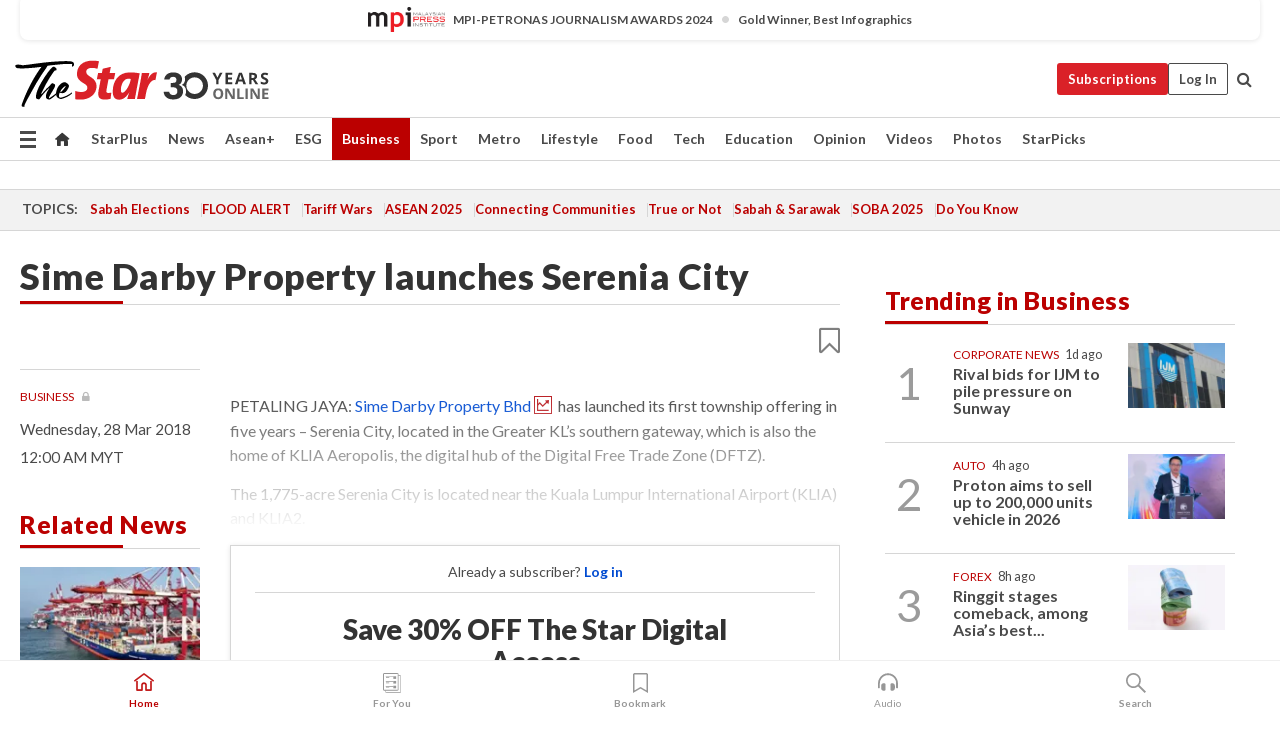

--- FILE ---
content_type: text/html; charset=UTF-8
request_url: https://www.thestar.com.my/business/business-news/2018/03/28/sime-darby-property-launches-serenia-city
body_size: 69688
content:
<!--default_base.blade.php-->
<!DOCTYPE html>
<html lang="en">
<head>
    	<title>Sime Darby Property launches Serenia City | The Star</title>
    <link rel="icon" type="image/png" href="https://cdn.thestar.com.my/Themes/img/favicon.ico" />
    

    <!--START: common.blade.php-->
<meta http-equiv="Content-Type" content="text/html;charset=utf-8"/>
<meta name="ROBOTS" content="index,follow,max-image-preview:large"/>
<meta name="viewport" content="width=device-width, initial-scale=1, minimum-scale=1" />
<meta name="at:customer_id" content="">
<meta name="at:subscription_status" content="Inactive">
<!--END: common.blade.php-->
    
                <!--StandardLayout.additionalGlobalHeadHTML-->


<script type="application/ld+json">
{
"@context": "http://schema.org",
"@type": "NewsArticle",
"headline": "Sime Darby Property launches Serenia City",
"articleSection": "Business",
"creator": "The Star Online",
"thumbnailUrl": "https://cdn.thestar.com.my/Themes/img/tsol-default-image2023.png",
"dateCreated": "2018-03-27T16:00:00.000Z", 
"url": "https://www.thestar.com.my/business/business-news/2018/03/28/sime-darby-property-launches-serenia-city",
"keywords":["\/Business\/Business News" , "Business", "Serenia City", "Sime Darby Property", "KLIA Aeropolis", "DTFZ", "Bandar Serenia"],
"author": {"@type":"Organization","name":"The Star Online","url":"https:\/\/www.thestar.com.my"},
"image": "https://cdn.thestar.com.my/Themes/img/tsol-default-image2023.png",
"datePublished": "2018-03-27T16:00:00.000Z", 
"dateModified": "2019-11-28T23:19:29.000Z"  
}
</script>
<!--START: article.blade.php test-->

    <!-- Android native install app--> 
    <script>     
        if ('serviceWorker' in navigator) { 
          window.addEventListener('load', function() {
            navigator.serviceWorker.register('/theme_metro/js/sw.js').then(function(registration) {
              // Registration was successful
              console.log('ServiceWorker registration successful with scope: ', registration.scope);
            }, function(err) {
              // registration failed :(
              console.log('ServiceWorker registration failed: ', err);
            });
          });
        }
    </script>
    
    <link rel="manifest" href="/theme_metro/js/manifest.json">
	
	<meta property="fb:app_id" content="121120175250633" />
	<meta property="og:url" content="https://www.thestar.com.my/business/business-news/2018/03/28/sime-darby-property-launches-serenia-city" />
	<meta property="og:title" content="Sime Darby Property launches Serenia City" />
	<meta property="og:description" content="PETALING JAYA: Sime Darby Property Bhd has launched its first township offering in five years – Serenia City, located in the Greater KL’s southern gateway, which is also the home of KLIA Aeropolis, the digital hub of the Digital Free Trade Zone (DFTZ)." />
	<meta property="og:type" content="article" />
	<meta property="og:locale" content="en_GB" />
	<meta property="og:site_name" content="The Star" />
	<meta property="og:image:width" content="600" />
	<meta property="og:image:height" content="315" />
	<meta property="og:image" content="https://cdn.thestar.com.my/Themes/img/newTsol_logo_socmedia.png" />
     
    <div class="stickyy">
    <div id="installContainer" style="display:none" class="installApp">  
        <button id="btnClose" type="button"> &times; </button> 
        <div id="imgBox"> 
            <img src="/theme_metro/images/TSOL640x100.png" alt="The Star" onclick="false">   
        </div>
        <button id="btnAdd" type="button"> View </button>   
    </div> 
    </div>
    <style>       
        
        div.stickyy {     
            background-color: white;  
            position: sticky !important; 
            z-index: 200 !important; 
        }   
        
/*        @media  only screen and (max-width: 767px){  
            a.navbar-brand.brand-mobile {
                padding-top: 3px !important;
                margin-top: 12px !important;
            }
        }    */
            
        #installContainer {    
            background-color: white;   
            position: initial;
            display: inline-block;    
        }    
        
        #imgBox {  
            margin-left: 30px;  
        } 
        
        #btnAdd {  
            border: 1px solid #d6d6d6; 
            padding: 1px 8px;
            text-align: center;
            text-decoration: none;  
            position:absolute; 
            border-radius: 3px; 
            right:10%;
            top:30%;
        } 

        #btnClose {
            position:absolute; 
            background:none;
            border:none;
            margin:0;
            padding:0; 
            left: 3%;
            top: 10%;
            font-size: 32px;
        }
         
    </style>    

    <script>     
        
        if (navigator.userAgent.match(/Android/i)) {  
            
            let deferredPrompt;
            
            window.addEventListener('beforeinstallprompt', (e) => {  
              e.preventDefault(); 
              deferredPrompt = e;   
              //btnAdd.style.display = 'block';  
              document.getElementById("installContainer").classList.remove("installApp");  
              document.getElementById("installContainer").classList.add("showInstall");
              document.getElementById("installContainer").style.display = "inline";   
              jQuery('div.stickyy').attr("style", "top: 0 !important; padding-bottom: 3px !important;");
              jQuery('#navbar-main.affix').attr("style", "top: 55px !important;"); 
              
              var position = jQuery(window).scrollTop(); 
              jQuery(window).scroll(function() {
                  var scroll = jQuery(window).scrollTop();
                  if(jQuery('#installContainer').hasClass('showInstall')){
                        if(scroll > position) {
                             //when scrolling down
                             if(jQuery('#navbar-main').hasClass('affix')){ 
                                 jQuery('div.stickyy').attr("style", "top: 0 !important; padding-bottom: 3px !important;");   
                                 jQuery('#navbar-main.affix').attr("style", "top: 55px !important;"); 
                             }
                         }
                         else {
                             if(jQuery('#navbar-main').hasClass('affix-top')){ 
                                 jQuery('div.stickyy').removeAttr("style", "top: 0 !important;");   
                                 jQuery('#navbar-main').removeAttr("style", "top: 55px !important;"); 
                             }
                         }
                       position = scroll;
                  }
              });
              
            });  
               
            btnAdd.addEventListener('click', (e) => {     
              deferredPrompt.prompt();  
              deferredPrompt.userChoice
                .then((choiceResult) => {
                  if (choiceResult.outcome === 'accepted') {
                    console.log('User accepted the A2HS prompt');
                  } else { 
                    console.log('User dismissed the A2HS prompt');
                  }  
                  deferredPrompt = null;
                });  
                
            }); 
            
            btnClose.addEventListener('click', function(){     
               document.getElementById('installContainer').style.display = 'none';
               document.getElementById("installContainer").classList.remove("showInstall");
               jQuery('#installContainer').addClass('installApp');  
            });    
            
        }
         
    </script>



<meta name="description" content="PETALING JAYA: Sime Darby Property Bhd has launched its first township offering in five years – Serenia City, located in the Greater KL’s southern gateway, which is also the home of KLIA Aeropolis, the digital hub of the Digital Free Trade Zone (DFTZ)." />
<meta name="keywords" content="Business,Serenia City,Sime Darby Property,KLIA Aeropolis,DTFZ,Bandar Serenia" />
<meta name="cXenseParse:smg-keywords" content="Business" />
<meta name="cXenseParse:smg-keywords" content="Serenia City" />
<meta name="cXenseParse:smg-keywords" content="Sime Darby Property" />
<meta name="cXenseParse:smg-keywords" content="KLIA Aeropolis" />
<meta name="cXenseParse:smg-keywords" content="DTFZ" />
<meta name="cXenseParse:smg-keywords" content="Bandar Serenia" />
<meta name="cXenseParse:smg-brandsafety" content=""/>
<meta name="pageType" content="article" />
<meta name="url" content="https://www.thestar.com.my/business/business-news/2018/03/28/sime-darby-property-launches-serenia-city" />
<meta name="datePublished" content="2018-03-28 00:00:00" />
<meta name="dateModified" content="2019-11-29 07:19:29" />
<meta name="author" content="" />
<meta name="inLanguage" content="en" />
<meta name="cxenseRandom" content="mkyawsqbtpvqe27rrzdm" />
<meta name="page_type" content="Article"/>
<meta name="content_type" content="Article" />
<meta name="content_id" content="E5DDFF7E-AFF0-47B6-919E-52145F37E898" />
<meta name="content_title" content="Sime Darby Property launches Serenia City" />
<meta name="content_category" content="Business/Business News" />
<meta name="content_category_alt" content="" />
<meta name="content_author" content="NA" />
<meta name="content_sp" content="NA" />
<meta name="content_byline" content="NA" />
<meta name="content_agency" content="NA" />
<meta name="content_language" content="English" />
<meta name="content_date" content="2018-03-28" />
<meta name="content_archive" content="true" />
<meta name="content_tags" content="Business" />
<meta name="content_tier" content="Metered" />
<meta name="content_length" content="Short" />
<meta name="content_exclusive" content="false" />
<meta name="parsely-metadata" content="{&quot;guid&quot;: &quot;{E5DDFF7E-AFF0-47B6-919E-52145F37E898}&quot;, &quot;byline&quot;: &quot;NA&quot;, &quot;summary&quot;: &quot;PETALING JAYA: Sime Darby Property Bhd has launched its first township offering in five years &ndash; Serenia City, located in the Greater KL&rsquo;s southern gateway, which is also the home of KLIA Aeropolis, the digital hub of the Digital Free Trade Zone (DFTZ).&quot;, &quot;image_url&quot; :&quot;https://cdn.thestar.com.my/Themes/img/tsol-default-image2023.png&quot;,&quot;contain_video&quot;: false,&quot;is_premium&quot;: false,&quot;is_print&quot;: false,&quot;access_type&quot;: &quot;metered&quot; ,&quot;kicker_name&quot;: &quot;Business&quot;,&quot;kicker_url&quot;: &quot;/business/&quot; } " />
<meta name="thumbnailUrl" content="https://cdn.thestar.com.my/Themes/img/tsol-default-image2023.png" />
<meta property="cXenseParse:author" content="The Star Online" />
<meta name="cXenseParse:pageclass" content="article" />
<meta name="cXenseParse:smg-accesstype" content="metered" />
<meta name="cXenseParse:recs:publishtime" content="2018-03-28T00:00:00+0800" />
<meta property="article:modified_time" content="2019-11-29T07:19:29+0800" />
<meta name="cXenseParse:articleid" content="E5DDFF7E-AFF0-47B6-919E-52145F37E898" />
<meta name="cXenseParse:smg-contenttype" content="Article" />
 
<meta name="cXenseParse:kicker_name" content="Business" />
<meta name="cXenseParse:kicker_url" content="/business/" />
<meta name="cXenseParse:is_print" content="false" />
<meta name="cXenseParse:is_exclusive" content="false" />
<meta property="article:published_time" content="2018-03-28T00:00:00.000Z" />
<meta property="article:modified_time" content="2019-11-29T07:19:29.000Z"/>
<meta property="article:author" content="" />
<meta property="article:section" content="Business" />
<meta name="twitter:card" content="summary_large_image" />
<meta name="twitter:title" content="Sime Darby Property launches Serenia City" />
<meta name="twitter:description" content="PETALING JAYA: Sime Darby Property Bhd has launched its first township offering in five years – Serenia City, located in the Greater KL’s southern gateway, which is also the home of KLIA Aeropolis, the digital hub of the Digital Free Trade Zone (DFTZ)." />
<meta name="twitter:image" content="https://cdn.thestar.com.my/Themes/img/newTsol_logo_socmedia.png" />
<meta itemprop="identifier" content="149290" />
<meta itemprop="headline" content="Sime Darby Property launches Serenia City" />
<meta itemprop="pageType" content="article" />
<meta itemprop="articleSection" content="Business" />
<meta itemprop="datePublished" content="2018-03-28 00:00:00" />
<meta itemprop="dateModified" content="2019-11-29 07:19:29" />
<meta itemprop="image" content="https://cdn.thestar.com.my/Themes/img/tsol-default-image2023.png" />
<meta name="article_section_name" content="Business" />
<meta name="content_sentiment" content="NA" />
<meta name="content_sentiment_magnitude" content="NA" />
<meta name="content_classification_main" content="NA" />
<meta name="content_classification_main_alt" content="NA" />
<meta name="content_classification" content="NA" />
<meta name="content_classification_alt" content="NA" />
<meta name="content_keyword_suggestion" content="NA" />
<link href="https://www.thestar.com.my/business/business-news/2018/03/28/sime-darby-property-launches-serenia-city" rel="canonical" >


    <input type="hidden" value="zpUCnlfMoMTRuuXU0BZ/3B1i1fRWYPFoa0xiEPiLwRXHx0V1anYHN1CwGMJTWuZCNgmFLMGWMZJxHH9ysR5l6g+UB5mzcup9XIm676YSbyo10pLAXWoawP4nkOb5OLnF" id="hecs">
<!--END: article.blade.php-->            
    <!-- CSRF Token -->
    <meta name="csrf-token" content="LX99pVCfROPMcR4FHS0H9JdfFfKqhaoayLN2ETgC">
    <!-- Global Header scripts -->    
     
            
    <!-- Start Header Script -->
<!-- Anti-flicker snippet (recommended) 
<style>.async-hide { opacity: 0 !important} </style>
<script>(function(a,s,y,n,c,h,i,d,e){s.className+=' '+y;h.start=1*new Date;
h.end=i=function(){s.className=s.className.replace(RegExp(' ?'+y),'')};
(a[n]=a[n]||[]).hide=h;setTimeout(function(){i();h.end=null},c);h.timeout=c;
})(window,document.documentElement,'async-hide','dataLayer',4000,
{'GTM-PVM4TH':true});</script> -->
<meta name="apple-itunes-app" content="app-id=428184176">
<link rel="stylesheet" type="text/css" href="https://cdn.thestar.com.my/Themes/css/bootstrap.min.css" />
<link rel="stylesheet" type="text/css" href="https://fonts.googleapis.com/css?family=Lato:300,300i,400,400i,700,700i,900,900i&display=swap" />
<link href="https://fonts.googleapis.com/icon?family=Material+Icons+Round" rel="stylesheet">
<link href="https://fonts.googleapis.com/icon?family=Material+Icons" rel="stylesheet">
<link rel="stylesheet" type="text/css" href="https://cdn.thestar.com.my/Themes/css/tsol2019_pw.min.css?v=20251201" />
<link rel="stylesheet" type="text/css" href="https://cdn.thestar.com.my/Themes/css/story2017.min.css?v=20250324" />
<link rel="stylesheet" type="text/css" href="https://cdn.thestar.com.my/Themes/css/info.min.css" />
<link rel="stylesheet" type="text/css" href="https://cdn.thestar.com.my/Themes/css/bookmark.min.css?v=20201123" />
<link rel="stylesheet" type="text/css" href="https://cdn.thestar.com.my/Themes/css/main.css?v=202501014" />
<link rel="stylesheet" type="text/css" href="https://cdn.thestar.com.my/Themes/css/promo.min.css">
<link rel="stylesheet" type="text/css" media="only screen and (max-width:767px)" href="https://cdn.thestar.com.my/Themes/css/responsive.min.css">
<link rel="stylesheet" type="text/css" href="https://cdn.thestar.com.my/Themes/css/stock.search.min.css" />
<link rel="stylesheet" type="text/css" href="https://cdn.thestar.com.my/Themes/css/font-awesome.min.css" />
<link rel="stylesheet" type="text/css" href="https://cdn.thestar.com.my/GlobalBar/css/global-bar.min.css"/>
<link rel="stylesheet" type="text/css" href="https://cdn.thestar.com.my/Components/Audio/audio.min.css">
<link rel="stylesheet" type="text/css" href="https://cdn.thestar.com.my/Themes/css/owl.carousel.min.css"/>
<link rel="stylesheet" type="text/css" href="https://cdn.thestar.com.my/Themes/css/style.min.css?v=202512031"/>
<link rel="stylesheet" type="text/css" href="https://cdn.thestar.com.my/Themes/css/header-menu.min.css?v=20250428"/>
<link rel="stylesheet" type="text/css" href="https://cdn.thestar.com.my/Themes/css/30-year-anniversary.min.css?v=20250626"/>

<!-- hide globalbar for tablet -->
<style>@media screen and (min-width: 768px) and (max-width: 1024px){
#thestar-global-bar { display: none; }
body { padding-top: 0 !important; }
#navbar-main.affix { top: 0 !important; }
}</style>
<style>
.sassize{--breakpoint:desktop}@media all and (max-width:991px){.sassize{--breakpoint:tablet}}@media all and (max-width:767px){.sassize{--breakpoint:mobile}}
img[src$="default.gif"] { display: none;}
img[src^="https://content.thestar.com.my/smg/settag/name=lotame/tags="] {display:none;}
.masthead {
  background: url(https://cdn.thestar.com.my/Widgets/Masthead/2025/Christmas.png) no-repeat -5px -3px transparent;
}
.masthead-2 {
    position: absolute;
    width: 250px;
    left: 41%;
    right: 41%;
    top: 12px;
}
.anniv-special{
	display:none;
}
@media only screen and (max-width: 991px) {	
    /*50 years special*/
    .anniv-special{
	display:block;
	margin:0 auto;
	text-align:center;
    }
   .anniv-special img{
        height: auto;
        width: 200px;
        margin-top: 12px;
        margin-bottom: 12px;
    }
}
</style>
<!--<script type="text/javascript" async src="https://experience-ap.piano.io/xbuilder/experience/load?aid=Gr82HQx5pj"></script>-->
<script src="//ajax.googleapis.com/ajax/libs/jquery/3.6.0/jquery.min.js"></script>
<!-- HTML5 Shim and Respond.js IE8 support of HTML5 elements and media queries -->
<!-- WARNING: Respond.js doesn't work if you view the page via file:// -->
<!--[if lt IE 9]>
<script src="https://oss.maxcdn.com/libs/html5shiv/3.7.0/html5shiv.js"></script>
<script src="https://oss.maxcdn.com/libs/respond.js/1.4.2/respond.min.js"></script>
<![endif]-->
<script src="https://cdnjs.cloudflare.com/ajax/libs/URI.js/1.18.10/URI.min.js"></script>
<script src="https://cdnjs.cloudflare.com/ajax/libs/moment.js/2.18.1/moment.min.js"></script>
<script src="https://cdnjs.cloudflare.com/ajax/libs/postscribe/2.0.8/postscribe.min.js"></script>
<script src="https://cdn.thestar.com.my/Themes/js/js.cookie.min.js"></script>
<script src="https://cdn.thestar.com.my/Themes/js/jquery.dotdotdot.min.js"></script>
<script src="https://cdn.jsdelivr.net/npm/vue@2.5.12/dist/vue.min.js"></script>
<script src="https://cdnjs.cloudflare.com/ajax/libs/axios/0.19.0/axios.min.js"></script>
<script src="https://cdn.thestar.com.my/Themes/js/Main.min.js"></script>
<script src="https://cdn.thestar.com.my/Themes/js/widget_mixin.min.js"></script>
<script>var my_jquery = jQuery;</script>
<script>jQuery = my_jquery;</script>
<script src="https://cdn.thestar.com.my/Themes/js/slick.min.js" ></script>
<script type="text/javascript" src="https://cdn.thestar.com.my/Themes/js/jquery.unveil.min.js" defer></script>
<script>

			
var KICKER_FREE_MARKUP='<span class="labels labels--free" data-toggle="tooltip" title="" data-original-title="This is a Free article"><i class="fa fa-unlock"></i></span>'
var KICKER_PREMIUM_MARKUP='<span class="biz-icon" data-toggle="tooltip" title="" id="sbp-tip" data-original-title="Premium">Premium</span>';
var KICKER_LOCK_MARKUP='<span class="biz-icon" data-toggle="tooltip" title="" id="sbp-tip" data-original-title="To unlock the article, click on the headline and log in with your StarBiz Premium account or select a membership to join." aria-describedby="tooltip489695">StarBiz Premium</span>';
var KICKER_UNLOCK_MARKUP='<span class="biz-icon"><i class="fa fa-unlock"></i></span>';
var KICKER_LOCK_MARKUP_V2='<span class="labels labels--gray" data-toggle="tooltip" title="" data-original-title="This is a locked article"><i class="fa fa-lock"></i></span>';
</script>
<!-- Cx FB user linking script begin -->
<script type="text/javascript">
  
    function checkFBLogin() {
     if (window.FB && typeof FB.getLoginStatus === 'function') {
 
        FB.getLoginStatus(function(response) {
          if (response.status === 'connected') {
            // Read the FaceBook user ID
            var fbUserId = response.authResponse.userID;
            
          } else {
            setTimeout(checkFBLogin, 1000);
          }
        });
 
      } else {
        setTimeout(checkFBLogin, 1000);
      }
    }
    checkFBLogin();
</script>
<!-- Cx FB user linking script end -->
<script src="https://cdn.thestar.com.my/Themes/js/owl.carousel.min.js"></script>
<script src="https://cdn.thestar.com.my/Themes/js/parsely-onload.min.js"></script>
<script src="https://cdn.thestar.com.my/Themes/js/mediatag.min.js"></script>
<script src="https://cdn.thestar.com.my/Themes/js/mediatagv3.js"></script>
<script src="https://cdn.thestar.com.my/Themes/js/mediahelper.min.js?v=2021002"></script>
<link rel="apple-touch-icon" sizes="57x57" href="https://cdn.thestar.com.my/Themes/img/touch-icon-precomposed.png">
<link rel="apple-touch-icon" sizes="114x114" href="https://cdn.thestar.com.my/Themes/img/touch-icon-iphone.png">
<link rel="apple-touch-icon" sizes="120x120" href="https://cdn.thestar.com.my/Themes/img/touch-icon-120x120.png">
<link rel="apple-touch-icon" sizes="152x152" href="https://cdn.thestar.com.my/Themes/img/touch-icon-ipad.png">
<link rel="apple-touch-icon" sizes="167x167" href="https://cdn.thestar.com.my/Themes/img/touch-icon-iphone-retina.png">
<link rel="apple-touch-icon" sizes="180x180" href="https://cdn.thestar.com.my/Themes/img/touch-icon-ipad-retina.png">
<link rel="apple-touch-icon" sizes="192x192" href="https://cdn.thestar.com.my/Themes/img/touch-icon-192x192.png">
<link rel="stylesheet" type="text/css" href="https://cdn.thestar.com.my/Themes/css/widgettop.min.css" />
<script src="https://cdn.thestar.com.my/Themes/js/widgettop.min.js"></script>
<!--<script type="text/javascript" src="//s7.addthis.com/js/300/addthis_widget.js#pubid=ra-5dfaeb0face4ad17"></script>-->

<!-- Start Deco masthead -->
<script type="text/javascript">
jQuery(document).ready(function(){
var checkDeco = new Date();
var decoStart = new Date("December 8, 2025 00:00:00");
var decoEnd = new Date("December 31, 2025 23:59:59");
if (checkDeco.getTime() > decoStart.getTime() && checkDeco.getTime() < decoEnd.getTime()){
//This is for regular festival masthead
$("#page-header > div >div").attr("class", "container masthead");

}
});
</script>
<!-- End Deco masthead -->
<script>var rmad = false;</script>

<!-- Sharethis-->
<script type='text/javascript' src='https://platform-api.sharethis.com/js/sharethis.js#property=6475dc6e8b790100199499d6&product=sop' async='async'></script>
<link rel="stylesheet" type="text/css" href="https://cdn.thestar.com.my/Themes/css/sharethis.min.css" />

<link rel="stylesheet" type="text/css" href="https://cdn.thestar.com.my/Themes/css/mustwatch.css?v=20260120" />

<!-- Clarity 20241121-->
<script type="text/javascript">
    (function(c,l,a,r,i,t,y){
        c[a]=c[a]||function(){(c[a].q=c[a].q||[]).push(arguments)};
        t=l.createElement(r);t.async=1;t.src="https://www.clarity.ms/tag/"+i;
        y=l.getElementsByTagName(r)[0];y.parentNode.insertBefore(t,y);
    })(window, document, "clarity", "script", "o0x36t4cob");
</script>

<!-- End Header Script -->            <!-- theme includes js_extra.blade.php -->
<script type="text/javascript">
var viewid = Math.round(Math.random() * 100000000000);
function sasiajserver(size,position){
var SAS = JSON.parse(jQuery('meta[name=SAS]').attr("content"));
var rdm2 = Math.round(Math.random() * 100000000000);
return "https://content.thestar.com.my/smg/jserver/viewid=" + viewid +
    "/random=" + rdm2 +
    "/network=SMG/site=TSOL" +
    "/area=" + SAS.area + 
    "/pagetype=" + SAS.pagetype + 
    "/platform=" + sascalcsize() + 
    "/size=" + size +
    "/position=" + position;
}
function sascalcsize(){var b=window.getComputedStyle(document.querySelector(".sassize"));var a=b.getPropertyValue("--breakpoint");return a};
</script>
<!-- Admiral --> 
<script>
             if (typeof pageType !== "undefined")
         {
         if(pageType == "article"){
                var daxsubscriber = false;
          }
       }
        
</script>
<!-- End Admiral -->
<script>
// show or hide login button
var rmad = false;
var isLogin = false;

tkValid = 0;
// 3 = active , subscriber, has ads free
if (tkValid > 0) {
    isLogin = true;
} 
if (tkValid == "3") {
    rmad = true;
}

jQuery(document).ready(function() {
if (tkValid > 0) {
    jQuery('.btn_login').hide();
    jQuery('.login_menu').show();
    jQuery('.m-login-menu').show();
    jQuery('.m-login-button').attr("style", "display: none !important"); // Override css
} else {
    jQuery('.btn_login').show();
    jQuery('.login_menu').hide();
    jQuery('.m-login-button').show();
    jQuery('.m-login-menu').hide();
}
});
</script>
<!-- PPID --> 
<script type="text/javascript">  
    // client id value will be = encrypted(userid)
    // else client id = encrypted GA ID
    var client_id = "cd91e4b8cc71fc46c35e4608358cc1df5faf72f4";
    var re = new RegExp("^([0-9a-zA-Z]{32,150})$|^([0-9a-fA-F]{8}-[0-9a-fA-F]{4}-[0-9a-fA-F]{4}-[0-9a-fA-F]{4}-[0-9a-fA-F]{12})$");
    var userID = "UA-167768859-1" ;
	
			client_id = "cd91e4b8cc71fc46c35e4608358cc1df5faf72f4";
	
    console.log('client_id: '+client_id);
</script>
<!-- End PPID -->

<!-- CDP Web Insight script -->
<script type = "text/javascript" >
   var _portalId = "564891087";
   var _propId = "564997745";

   var _ATM_TRACKING_ASSOCIATE_UTM = 0 ;
   var _CDP_GA_ACCOUNT_TRACKING_ID = "UA-828580-1";

   var _cdp365Analytics = {
      default_event: 0,
      first_party_domain: ".thestar.com.my",
      dims: {
         users: {
            origin_source: "The Star Online"
         }
      }
   };
(function() {
    var w = window;
    if (w.web_event) return;
    var a = window.web_event = function() {
        a.queue.push(arguments);
    }
    a.propId = _propId;
    a.track = a;
    a.queue = [];
    var e = document.createElement("script");
    e.type = "text/javascript", e.async = !0, e.src = "//st-a.cdp.asia/insight.js";
    var t = document.getElementsByTagName("script")[0];
    t.parentNode.insertBefore(e, t)
})(); </script>
<!-- End of CDP Web Insight script -->

<!-- Chartbeat --> 
<script async src="//static.chartbeat.com/js/chartbeat_mab.js"></script>
<script>
    var chbpage_type = jQuery('meta[name=page_type]').attr("content");
    var chbcontentauthor = jQuery('meta[name=content_byline]').attr("content");
    var contentcat = jQuery('meta[name=content_category]').attr("content");
    var contentaltcat = jQuery('meta[name=content_category_alt]').attr("content");
    var chbpagecat = jQuery('meta[name=page_category]').attr("content");
	var chburl = jQuery("meta[property='og:url']").attr("content");
    var chbaltcats;
    var chballcats = '';
    var chbuser_status = 'anon';

    if (typeof chbpage_type !== "undefined") {

    if (chbpage_type.toLowerCase() == "article" || chbpage_type.toLowerCase() == "category" || chbpage_type.toLowerCase() == "photo listing" ||  chbpage_type.toLowerCase() == "photo gallery") {

        if (typeof chbcontentauthor !== "undefined") {
            if (chbcontentauthor === 'NA') {
                chbcontentauthor = '';
            }
            //else if (chbcontentauthor.indexOf('By') > -1) {
            //chbcontentauthor = chbcontentauthor.replace('By', '');
            //chbcontentauthor = chbcontentauthor.trim();
            //}
            //else if (chbcontentauthor.indexOf('by') > -1) {
            //chbcontentauthor = chbcontentauthor.replace('by', '');
            //chbcontentauthor = chbcontentauthor.trim();
            //}
        } else {
            chbcontentauthor = '';
        }

        if (typeof chbpagecat !== "undefined") {            
            if (chbpagecat === 'NA') {
                chbpagecat = '';
            }

            if (chbpagecat.toLowerCase() === 'starpicks') {
                chbpagecat = 'StarPicks';
            }

            if (chbpagecat.toLowerCase() === 'starplus') {
                chbpagecat = 'StarPlus';
            }

            if (chbpagecat.toLowerCase() === 'aseanplus') {
                chbpagecat = 'AseanPlus';
            }
			
        } else {
            chbpagecat = '';
        }

        if (typeof contentcat !== "undefined") {
            contentcat = cleanContentCategories(contentcat);
            contentcat = contentcat.split('/').join(','); 
        }else{
            contentcat = '';
        }
        if (typeof contentaltcat !== "undefined") {
            contentaltcat = cleanContentCategories(contentaltcat);
            contentaltcat = contentaltcat.split('/').join(','); 
        }else{
            contentaltcat = '';
        }

        if (chbpage_type.toLowerCase() == "category") {
            chballcats = chbpagecat;
        } else if (chbpage_type.toLowerCase() == "photo listing" || chbpage_type.toLowerCase() == "photo gallery") {
            chballcats = 'Photos';
        } else {
            if (contentaltcat !== '') {
                chballcats = contentcat + ',' + contentaltcat; 
            } else {
                chballcats = contentcat;
            }
            
            var customname = ""; 
            var columnName = ""; 
            if( columnName != '' ){
                if( chballcats.toLowerCase().includes("lifestyle,viewpoints"))
                    chballcats = chballcats.replace(/lifestyle,viewpoints/gi, "Lifestyle,Viewpoints," + columnName);
                else if (chballcats.toLowerCase().includes("opinion,columnists"))
                    chballcats = chballcats.replace(/opinion,columnists/gi, "Opinion,Columnists," + columnName);
                else if (chballcats.toLowerCase().includes("sport,say what"))
                    chballcats = chballcats.replace(/sport,say what/gi, "Sport,Say What," + columnName);
                else if (chballcats.toLowerCase().includes("business,insight"))
                    chballcats = chballcats.replace(/business,insight/gi, "Business,Insight," + columnName);
                else if (chballcats.toLowerCase().includes("food,food for thought"))    
                    chballcats = chballcats.replace(/food,food for thought/gi, "Food,Food For Thought," + columnName);
                else if (chballcats.toLowerCase().includes("metro,views"))    
                    chballcats = chballcats.replace(/metro,views/gi, "Metro,Views," + columnName);
                else if (chballcats.toLowerCase().includes("tech,tech thoughts"))    
                    chballcats = chballcats.replace(/tech,tech thoughts/gi, "Tech,Tech Thoughts," + columnName);
            }
        }
    } else if (chbpage_type.toLowerCase() == "subcategory") {
        var pageCat = jQuery('meta[name=page_category]').attr("content");
		var customname = ""; 

                    chballcats = pageCat.split('/').join(',').replace("And", "&").replace("#", "");
                    chbcontentauthor = '';
			
    } else if (chbpage_type.toLowerCase() == "tag") {
        var pageCat = jQuery('meta[name=page_tag]').attr("content");
        chballcats = pageCat;
        chbcontentauthor = '';
    } else {
        chbcontentauthor = '';
        chballcats = '';
    }
} else {
    chbcontentauthor = '';
    chballcats = '';
}
	 
	if (chbcontentauthor != '')
    {
        chbcontentauthor = chbcontentauthor.replace(/\b and \b/i, ",");
        chbcontentauthor = chbcontentauthor.replace(/[^@\s]*@[^@\s]*\.[^@\s]*/, "");
        chbcontentauthor = chbcontentauthor.replace(/([^\v]+) \bBy\b | *\bBy\b/i, "");
		chbcontentauthor = chbcontentauthor.replace(/\s*,\s*/g, ",");
        chbcontentauthor = chbcontentauthor.trim();
    }

    chballcats = cleanContentCategories(chballcats);
	
     
        if (isLogin==true) {
            chbuser_status = 'lgdin';
        }else{
            chbuser_status = 'anon';
        } 
    
    function cleanContentCategories(content){
        //all page_types
        content = content.replace(/starpicks/gi, 'StarPicks');
        content = content.replace(/starplus/gi, 'StarPlus');
        content = content.replace(/aseanplus/gi, 'AseanPlus');
        content = content.replace(/&#039;/gi, "'");
        //article page_types
        content = content.replace(/lifestyle\/entertainment/gi, 'Lifestyle,Entertainment & Style,Entertainment');
        content = content.replace(/lifestyle\/style/gi,         'Lifestyle,Entertainment & Style,Style');
        content = content.replace(/lifestyle\/people/gi,        'Lifestyle,People & Living,People');
        content = content.replace(/lifestyle\/living/gi,        'Lifestyle,People & Living,Living');
        content = content.replace(/lifestyle\/travel/gi,        'Lifestyle,Travel & Culture,Travel');
        content = content.replace(/lifestyle\/culture/gi,       'Lifestyle,Travel & Culture,Culture');
        content = content.replace(/lifestyle\/health/gi,        'Lifestyle,Health & Family,Health');
        content = content.replace(/lifestyle\/family/gi,        'Lifestyle,Health & Family,Family');
        content = content.replace(/sport\/others/gi, 'Sport/Other Sports');
        //subcategory page_types
        if(!content.includes('Other Sports')){
            content = content.replace(/Other Sport/gi, 'Other Sports');
        }

        var result = content;
        result = removeLastChar(result, ',');
        return result;
    }

    function removeLastChar(str,charStr){
        var lastChar = str[str.length -1];
        if(lastChar == charStr){
            str = str.slice(0, -1);
        }
        return str;
    }
	 
	 (function() {
                /** CONFIGURATION START **/
                var _sf_async_config = window._sf_async_config = (window._sf_async_config || {});
                _sf_async_config.uid = 66903;
                _sf_async_config.domain = 'thestar.com.my';
                _sf_async_config.flickerControl = false;
                /*_sf_async_config.useCanonical = true;
                _sf_async_config.useCanonicalDomain = true;*/
				_sf_async_config.path = chburl;
                _sf_async_config.sections = chballcats;
                _sf_async_config.authors = chbcontentauthor;
				_sf_async_config.articleBlockSelector = 'div.in-sec-story,div.focus-story,div.list-listing';

                var _cbq = window._cbq = (window._cbq || []);
                _cbq.push(['_acct', chbuser_status]);

                /** CONFIGURATION END **/
                function loadChartbeat() {
                    var e = document.createElement('script');
                    var n = document.getElementsByTagName('script')[0];
                    e.type = 'text/javascript';
                    e.async = true;
                    e.src = '//static.chartbeat.com/js/chartbeat.js';
                    n.parentNode.insertBefore(e, n);
                }
                loadChartbeat();
        })();
</script>
<!-- End Chartbeat -->        <!-- resources common css_includes.blade.php -->        
    <!-- theme includes css_includes.blade.php -->            <!-- Widget CSS links -->
        <link type="text/css" rel="stylesheet" href="/theme_metro/widgets/article-details/article-details.css"/>
        <!-- Page Header scripts -->
<link href="https://cdn.thestar.com.my/Themes/css/print_v2.css" rel="stylesheet" type="text/css">
<!--<script async src="https://securepubads.g.doubleclick.net/tag/js/gpt.js"></script>
<script async src='//cdn.thestar.com.my/Themes/js/prebid.js'></script>-->
<script async src="https://platform.twitter.com/widgets.js" charset="utf-8"></script>
<script>
if (!rmad) {
  var sectionName = $('meta[name=article_section_name]').attr("content");
  document.write('<scr');
  document.write('ipt src="https://cdn.thestar.com.my/Themes/js/gpt/' + sectionName + 'Story.js?v=20260127_1">');
  document.write("</scr");
  document.write("ipt>");
}

</script>
<script type="text/javascript" src="https://cdn.thestar.com.my/Themes/js/story.min.js?v=20250922" defer></script>
<script type="text/javascript" src="/theme_metro/js/trendingParsely.js"></script>

<!-- Start of Survicate (www.survicate.com) code -->
<script type="text/javascript">
  //(function (w) {
    //var s = document.createElement('script');
    //s.src = '//survey.survicate.com/workspaces/40636b6a623c41a574580c19efa630b6/web_surveys.js';
    //s.async = true;
    //var e = document.getElementsByTagName('script')[0];
    //e.parentNode.insertBefore(s, e);
  //})(window);
</script>
<!-- End of Survicate code -->
<style>.video-container{margin-top:10px;}</style>
<!--<script async src="https://cdn.thestar.com.my/Themes/js/uraapi.min.js"></script>-->

<!-- <script src="https://www.thestar.com.my/theme_metro/js/nexus_daily_checkin.js"></script> -->

    <script>
        window.Laravel = {"csrfToken":"LX99pVCfROPMcR4FHS0H9JdfFfKqhaoayLN2ETgC"}
        var IMAGE_URL = 'https://apicms.thestar.com.my/';
    </script> 
    
</head>

    <body>
        <div class='sassize'></div>
    <!-- Main THEME Content -->
    <!-- page content -->
        <div class="widgettop" id="widgettop" style="display:none;">        
    <div class="flex-container ">
        <div class="firinfo"></div>
        <div class="close">   
            <img id="closeButton" src="https://cdn.thestar.com.my/Themes/img/close.png">
        </div>
    </div>
</div>    <!-- HEADER OF THEME -->
<div id="award-container" class="container" style="display: none;"></div>
<script>
    // hide award container if on /awards page
    if (window.location.pathname === '/awards' || window.location.pathname === '/awards/') {
        document.getElementById('award-container').style.display = 'none';
    } else {
        fetch('https://cdn.thestar.com.my/Components/AwardHighlight/award-highlight.txt' + "?v=" + Date.now())
        .then(response => response.text())
        .then(html => {
            const awardContainer = document.getElementById('award-container');
            awardContainer.innerHTML = html;
            const scripts = awardContainer.getElementsByTagName('script');
            for (let script of scripts) {
            eval(script.innerHTML);
            }
            // Wait for async script to set image src, then wait for image to load
            const checkImage = () => {
                const img = awardContainer.querySelector('.award-icon');
                if (img && img.src && img.src !== window.location.href) {
                    if (img.complete) {
                        awardContainer.style.display = '';
                    } else {
                        img.onload = () => awardContainer.style.display = '';
                        img.onerror = () => awardContainer.style.display = 'none';
                    }
                } else {
                    setTimeout(checkImage, 50);
                }
            };
            checkImage();
        })
        .catch(error => console.error('Error loading award:', error));
    }
</script>

<!-- header_menu -->
<header id="page-header">
    <div class="branding">
        <div class="container">
            <a class="navbar-brand brand-prime" href="/"
               data-list-type="Header"
               data-content-type="Navigation"
               data-content-title="The Star Online"
               data-content-id="https://www.thestar.com.my">
			    <svg class="icon" width="256" height="50" role="img" aria-label="the star online">
                    <image xlink:href="https://cdn.thestar.com.my/Themes/img/logo-tsol-30yrs.svg" src="https://cdn.thestar.com.my/Themes/img/logo-tsol-30yrs.svg" width="256" height="50" border="0"></image>
                </svg>
                <!--<svg class="icon" width="150" height="50" role="img" aria-label="the star online">
                    <image xlink:href="https://cdn.thestar.com.my/Themes/img/logo-tsol-fullv3.svg" src="https://cdn.thestar.com.my/Themes/img/logo-tsol-logov3.png" width="150" height="50" border="0"></image>
                </svg>-->
            </a>
			<div id="iconDesktop" style="display: none"></div>
            <ul class="nav social-branding right">
<!--                <li>
                    <a href="https://newsstand.thestar.com.my/epaper/" target="_blank" class="epaper"
                       data-list-type="Header"
                       data-content-type="App Download"
                       data-content-title="ePaper"
                       data-content-id="https://newsstand.thestar.com.my/epaper/ ">
                        <i class="icon sprite-icon"></i> The Star ePaper
                    </a>
                </li>-->
                                <li class="dropdown dropdown--subscribe top-bar">
                    <a  class="btn--subscribe"
                        data-list-type="Header"
                        data-content-type="Navigation"
                        data-content-title="Subscription"
                        data-content-id="https://www.thestar.com.my/subscription" href="/subscription">Subscriptions</a>
                </li>
                                                 <li id="btn_login" class="btn-login">
                     <a class="login" href="https://sso.thestar.com.my/?lng=en&amp;channel=1&amp;ru=HNQ8Auw31qgZZU47ZjHUhHKJStkK3H51/pPcFdJ1gQ9cFgPiSalasDvF6DeumuZwBnYnqxiI5GopDa7LSpNm8Cx4vepC38RN83PisDFsAtfmksMx44zz5pJ9l+QEoz8JEldEZi6pxgoNK+kUnrlJNyZ1/pKL8o1hJVPUzHDto4R1e2qbHxnW6bk9SMvthwWwiHRADs9I05lfFFFq2oDcdLoLIgYZUTZ+hhSimZw5vMXPtohM8k2WKJAcpNmhsZvEAOL8nNBEIC/69fTpV8xhzA=="
                        data-list-type="Header"
                        data-content-type="Outbound Referral"
                        data-content-title="Log In"
                        data-content-id="https://sso.thestar.com.my/?lng=en&amp;channel=1&amp;ru=HNQ8Auw31qgZZU47ZjHUhHKJStkK3H51/pPcFdJ1gQ9cFgPiSalasDvF6DeumuZwBnYnqxiI5GopDa7LSpNm8Cx4vepC38RN83PisDFsAtfmksMx44zz5pJ9l+QEoz8JEldEZi6pxgoNK+kUnrlJNyZ1/pKL8o1hJVPUzHDto4R1e2qbHxnW6bk9SMvthwWwiHRADs9I05lfFFFq2oDcdLoLIgYZUTZ+hhSimZw5vMXPtohM8k2WKJAcpNmhsZvEAOL8nNBEIC/69fTpV8xhzA==">
                        Log In
                     </a>
                 </li>
                                 <li id="login_menu" class="dropdown top-bar" style="display:none;">
                        <a id="hllogin" class="log-in-light"><i class="material-icons-round person">person</i></a>
                        <ul class="dropdown-menu log-in 123">
                                                    <li>
                                <a href="https://login.thestar.com.my/accountinfo/profile.aspx" target="_blank"
                                   data-list-type="Profile Management"
                                   data-content-type="Manage Profile"
                                   data-content-title="https://login.thestar.com.my/accountinfo/profile.aspx">Manage Profile
                                </a>
                            </li>
                            <li>
                                <a href="https://login.thestar.com.my/accountinfo/changepassword.aspx" target="_blank"
                                   data-list-type="Profile Management"
                                   data-content-type="Change Password"
                                   data-content-title="https://login.thestar.com.my/accountinfo/changepassword.aspx">Change Password
                                </a>
                            </li>
                            <li>
                                <a href="https://login.thestar.com.my/accountinfo/sessions.aspx" target="_blank"
                                   data-list-type="Profile Management"
                                   data-content-type="Manage Logins"
                                   data-content-title="https://login.thestar.com.my/accountinfo/sessions.aspx">Manage Logins
                                </a>
                            </li>
                            <li style="border-top:1px solid #d6d6d6">
                                <a href="https://login.thestar.com.my/accountinfo/subscriptioninfo.aspx" target="_blank"
                                   data-list-type="Profile Management"
                                   data-content-type="Manage Subscription"
                                   data-content-title="https://login.thestar.com.my/accountinfo/subscriptioninfo.aspx">Manage Subscription
                                </a>
                            </li>
                            <li>
                                <a href="https://login.thestar.com.my/accountinfo/transhistory.aspx" target="_blank"
                                   data-list-type="Profile Management"
                                   data-content-type="Transaction History"
                                   data-content-title="https://login.thestar.com.my/accountinfo/transhistory.aspx">Transaction History
                                </a>
                            </li>
                            <li>
                                <a href="https://login.thestar.com.my/accountinfo/billing.aspx" target="_blank"
                                   data-list-type="Profile Management"
                                   data-content-type="Manage Billing Info"
                                   data-content-title="https://login.thestar.com.my/accountinfo/billing.aspx">Manage Billing Info
                                </a>
                            </li>
                                                                                    <li style="border-top:1px solid #d6d6d6">
                                <a href="https://www.thestar.com.my/foryou/edit"
                                   data-list-type="Profile Management"
                                   data-content-type="Manage For You"
                                   data-content-title="https://www.thestar.com.my/foryou/edit">Manage For You
                                </a>
                            </li>
                            <li style="border-bottom:1px solid #d6d6d6">
                                <a href="https://www.thestar.com.my/saved-articles"
                                   data-list-type="Profile Management"
                                   data-content-type="Manage Bookmarks"
                                   data-content-title="https://www.thestar.com.my/saved-articles">Manage Bookmarks
                                </a>
                            </li>
                                                                                    <li>
                                <a href="https://www.thestar.com.my/subscribe"
                                   data-list-type="Profile Management"
                                   data-content-type="Package & Pricing"
                                   data-content-title="https://www.thestar.com.my/subscribe">Package & Pricing
                                </a>
                            </li>
                                                        <li>
                                <a href="https://www.thestar.com.my/faqs/"
                                   data-list-type="Profile Management"
                                   data-content-type="FAQs"
                                   data-content-title="https://www.thestar.com.my/faqs/">FAQs
                                </a>
                            </li>
                            <li class="log-out">
                                <a href="#" onclick="logout();"
                                   data-list-type="Profile Management"
                                   data-content-type="Log Out"
                                   data-content-title="https://www.thestar.com.my">Log Out
                                </a>
                            </li>
                        </ul>
                    </li>
                     <li class="hidden-xs hidden-sm">
                            <label for="queryly_toggle" style="cursor: pointer;">
							<div class="top-search">
                               <i class="fa fa-search"></i>
							  </div>
                            </label>
                    </li>
            </ul>
        </div>
    </div>
    <nav id="navbar-main" class="navbar navbar-custom" data-spy="affix" data-offset-top="197">
        <div class="container">
            <div class="navbar-header">
                <button type="button" class="navbar-toggle left" data-toggle="collapse" data-target="#tsolmobar" id="btnmobmega">
                <span class="sr-only">Toggle navigation</span>
                <span class="icon-bar"></span>
                <span class="icon-bar"></span>
                <span class="icon-bar"></span>
                <i class="icon-x fa fa-times"></i>
                </button>
                <a class="navbar-brand brand-mobile left" href="/"
                   data-list-type="Header"
                   data-content-type="Navigation"
                   data-content-title="The Star Online"
                   data-content-id="https://www.thestar.com.my">
				   <svg class="icon logo-default" role="img" aria-label="the star online" height="28" width="148">
                        <image width="148" height="28" border="0" xmlns:xlink="http://www.w3.org/1999/xlink" xlink:href="https://cdn.thestar.com.my/Themes/img/logo-tsol-30yrs.svg" src="https://cdn.thestar.com.my/Themes/img/logo-tsol-30yrs.svg"></image>
                    </svg>
                    <svg class="icon logo-small" role="img" aria-label="the star online" height="28" width="84">
                        <image width="84" height="28" border="0" xmlns:xlink="http://www.w3.org/1999/xlink" xlink:href="https://cdn.thestar.com.my/Themes/img/logo-tsol-fullv3.svg" src="https://cdn.thestar.com.my/Themes/img/logo-tsol-logov3.png"></image>
                    </svg>
                    <!--<svg class="icon" role="img" aria-label="the star online" height="28" width="84">
                        <image width="84" height="28" border="0" xmlns:xlink="http://www.w3.org/1999/xlink" xlink:href="https://cdn.thestar.com.my/Themes/img/logo-tsol-fullv3.svg" src="https://cdn.thestar.com.my/Themes/img/logo-tsol-logov3.png"></image>
                    </svg>-->
                </a>
				 <div id="iconMobile" style="display: none"></div>
            </div>
            <div id="tsolnavbar">
                <ul class="nav navbar-nav navbar-left">
                    <li class="show-sd">
                        <button type="button" class="mega-nav-toggle navbar-toggle collapsed hidden-xs" data-toggle="collapse" data-target="#bs-example-navbar-collapse-1" aria-expanded="false">
                            <span class="sr-only">Toggle navigation</span>
                            <span class="icon-bar"></span>
                            <span class="icon-bar"></span>
                            <span class="icon-bar"></span>
                            <i class="icon-x fa fa-times"></i>
                        </button>
                    </li>
                                                            <li >
                                        <a id="navi-home" class="home-light" target="" onclick="ga('send', 'event' , 'TSOL NAVI' , 'Standard' , '/Home/' ); " href="/"
                       data-list-type="Header"
                       data-content-type="Navigation"
                       data-content-title="Home"
                       data-content-id="https://www.thestar.com.my">
                    <i class="icon sprite-icon"></i>
                    </a>
                                        </li>
                                                            <li class=dropdown>
                                        <a id="navi-starplus" class="starplus" target="" onclick="ga('send', 'event' , 'TSOL NAVI' , 'Standard' , '/StarPlus/' ); " href="/starplus"
                       data-list-type="Header"
                       data-content-type="Navigation"
                       data-content-title="StarPlus"
                       data-content-id="https://www.thestar.com.my/starplus">
                    StarPlus
                    </a>
                                        </li>
                                                            <li class=dropdown>
                                        <a id="navi-news" class="news" target="" onclick="ga('send', 'event' , 'TSOL NAVI' , 'Standard' , '/News/' ); " href="/news"
                       data-list-type="Header"
                       data-content-type="Navigation"
                       data-content-title="News"
                       data-content-id="https://www.thestar.com.my/news">
                    News
                    </a>
                                        </li>
                                                            <li class=dropdown>
                                        <a id="navi-asean+" class="asean+" target="" onclick="ga('send', 'event' , 'TSOL NAVI' , 'Standard' , '/AseanPlus/' ); " href="/aseanplus"
                       data-list-type="Header"
                       data-content-type="Navigation"
                       data-content-title="Asean+"
                       data-content-id="https://www.thestar.com.my/aseanplus">
                    Asean+
                    </a>
                                        </li>
                                                            <li class=dropdown>
                                        <a id="navi-esg" class="esg" target="" onclick="ga('send', 'event' , 'TSOL NAVI' , 'Standard' , '/ESG/' ); " href="/esg"
                       data-list-type="Header"
                       data-content-type="Navigation"
                       data-content-title="ESG"
                       data-content-id="https://www.thestar.com.my/esg">
                    ESG
                    </a>
                                        </li>
                                                            <li class=dropdown>
                                        <a id="navi-business" class="business" target="" onclick="ga('send', 'event' , 'TSOL NAVI' , 'Standard' , '/Business/' ); " href="/business"
                       data-list-type="Header"
                       data-content-type="Navigation"
                       data-content-title="Business"
                       data-content-id="https://www.thestar.com.my/business">
                    Business
                    </a>
                                        </li>
                                                            <li class=dropdown>
                                        <a id="navi-sport" class="sport" target="" onclick="ga('send', 'event' , 'TSOL NAVI' , 'Standard' , '/Sport/' ); " href="/sport"
                       data-list-type="Header"
                       data-content-type="Navigation"
                       data-content-title="Sport"
                       data-content-id="https://www.thestar.com.my/sport">
                    Sport
                    </a>
                                        </li>
                                                            <li class=dropdown>
                                        <a id="navi-metro" class="metro" target="" onclick="ga('send', 'event' , 'TSOL NAVI' , 'Standard' , '/Metro/' ); " href="/metro"
                       data-list-type="Header"
                       data-content-type="Navigation"
                       data-content-title="Metro"
                       data-content-id="https://www.thestar.com.my/metro">
                    Metro
                    </a>
                                        </li>
                                                            <li class=dropdown>
                                        <a id="navi-lifestyle" class="lifestyle" target="" onclick="ga('send', 'event' , 'TSOL NAVI' , 'Standard' , '/Lifestyle/' ); " href="/lifestyle"
                       data-list-type="Header"
                       data-content-type="Navigation"
                       data-content-title="Lifestyle"
                       data-content-id="https://www.thestar.com.my/lifestyle">
                    Lifestyle
                    </a>
                                        </li>
                                                            <li class=dropdown>
                                        <a id="navi-food" class="food" target="" onclick="ga('send', 'event' , 'TSOL NAVI' , 'Standard' , '/Food/' ); " href="/food"
                       data-list-type="Header"
                       data-content-type="Navigation"
                       data-content-title="Food"
                       data-content-id="https://www.thestar.com.my/food">
                    Food
                    </a>
                                        </li>
                                                            <li class=dropdown>
                                        <a id="navi-tech" class="tech" target="" onclick="ga('send', 'event' , 'TSOL NAVI' , 'Standard' , '/Tech/' ); " href="/tech"
                       data-list-type="Header"
                       data-content-type="Navigation"
                       data-content-title="Tech"
                       data-content-id="https://www.thestar.com.my/tech">
                    Tech
                    </a>
                                        </li>
                                                            <li class=dropdown>
                                        <a id="navi-education" class="education" target="" onclick="ga('send', 'event' , 'TSOL NAVI' , 'Standard' , '/Education/' ); " href="/education"
                       data-list-type="Header"
                       data-content-type="Navigation"
                       data-content-title="Education"
                       data-content-id="https://www.thestar.com.my/education">
                    Education
                    </a>
                                        </li>
                                                            <li class=dropdown>
                                        <a id="navi-opinion" class="opinion" target="" onclick="ga('send', 'event' , 'TSOL NAVI' , 'Standard' , '/Opinion/' ); " href="/opinion"
                       data-list-type="Header"
                       data-content-type="Navigation"
                       data-content-title="Opinion"
                       data-content-id="https://www.thestar.com.my/opinion">
                    Opinion
                    </a>
                                        </li>
                                                            <li class=dropdown>
                                        <a id="navi-videos" class="videos" target="_blank" onclick="ga('send', 'event' , 'TSOL NAVI' , 'Standard' , 'https://www.thestartv.com/c/news' ); " href="https://www.thestartv.com/c/news" style=""
                       data-list-type="Header"
                       data-content-type="Outbound Referral"
                       data-content-title="Videos"
                       data-content-id="https://www.thestartv.com/c/news">
                    Videos
                    </a>
                                        </li>
                                                            <li class=dropdown>
                                        <a id="navi-photos" class="photos" target="" onclick="ga('send', 'event' , 'TSOL NAVI' , 'Standard' , '/Photos/' ); " href="/photos"
                       data-list-type="Header"
                       data-content-type="Navigation"
                       data-content-title="Photos"
                       data-content-id="https://www.thestar.com.my/photos">
                    Photos
                    </a>
                                        </li>
                                                            <li class=dropdown>
                                        <a id="navi-starpicks" class="starpicks" target="" onclick="ga('send', 'event' , 'TSOL NAVI' , 'Standard' , '/StarPicks/' ); " href="/starpicks"
                       data-list-type="Header"
                       data-content-type="Navigation"
                       data-content-title="StarPicks"
                       data-content-id="https://www.thestar.com.my/starpicks">
                    StarPicks
                    </a>
                                        </li>
                                    </ul>
            </div>
            <ul class="nav navbar-nav navbar-right">
                                 <li class="hidden-lg dropdown dropdown--subscribe">
                    <a class="btn--subscribe" role="button" data-list-type="Header"
 data-content-type="Navigation"
data-content-title="Subscription"
data-content-id="https://www.thestar.com.my/subscription" href="/subscription">Subscriptions</a>
                </li>
                                <li id="btn_login" class="m-login-button hidden-md hidden-lg" style="display: none;">
                                        <a class="login bttn bttn--log" href="https://sso.thestar.com.my/?lng=en&amp;channel=1&amp;ru=HNQ8Auw31qgZZU47ZjHUhHKJStkK3H51/pPcFdJ1gQ9cFgPiSalasDvF6DeumuZwBnYnqxiI5GopDa7LSpNm8Cx4vepC38RN83PisDFsAtfmksMx44zz5pJ9l+QEoz8JEldEZi6pxgoNK+kUnrlJNyZ1/pKL8o1hJVPUzHDto4R1e2qbHxnW6bk9SMvthwWwiHRADs9I05lfFFFq2oDcdLoLIgYZUTZ+hhSimZw5vMXPtohM8k2WKJAcpNmhsZvEAOL8nNBEIC/69fTpV8xhzA=="
                       data-list-type="Header"
                       data-content-type="Outbound Referral"
                       data-content-title="Log In"
                       data-content-id="https://sso.thestar.com.my/?lng=en&amp;channel=1&amp;ru=HNQ8Auw31qgZZU47ZjHUhHKJStkK3H51/pPcFdJ1gQ9cFgPiSalasDvF6DeumuZwBnYnqxiI5GopDa7LSpNm8Cx4vepC38RN83PisDFsAtfmksMx44zz5pJ9l+QEoz8JEldEZi6pxgoNK+kUnrlJNyZ1/pKL8o1hJVPUzHDto4R1e2qbHxnW6bk9SMvthwWwiHRADs9I05lfFFFq2oDcdLoLIgYZUTZ+hhSimZw5vMXPtohM8k2WKJAcpNmhsZvEAOL8nNBEIC/69fTpV8xhzA==">Log In
                    </a>
                                    </li>
                <li id="login_menu" class="m-login-menu hidden-md hidden-lg" style="display:none;">
                    <a id="hllogin" class="log-in" onclick="toggleDrop()"><i class="material-icons-round person">person</i></a>
                    <ul class="dropdown-menu log-in" id="loginDrop" style="display: none;">
                                                <li>
                            <a href="https://login.thestar.com.my/accountinfo/profile.aspx" target="_blank"
                               data-list-type="Profile Management"
                               data-content-type="Manage Profile"
                               data-content-title="https://login.thestar.com.my/accountinfo/profile.aspx">Manage Profile
                            </a>
                        </li>
                        <li>
                            <a href="https://login.thestar.com.my/accountinfo/changepassword.aspx" target="_blank"
                               data-list-type="Profile Management"
                               data-content-type="Change Password"
                               data-content-title="https://login.thestar.com.my/accountinfo/changepassword.aspx">Change Password
                            </a>
                        </li>
                        <li>
                            <a href="https://login.thestar.com.my/accountinfo/sessions.aspx" target="_blank"
                               data-list-type="Profile Management"
                               data-content-type="Manage Logins"
                               data-content-title="https://login.thestar.com.my/accountinfo/sessions.aspx">Manage Logins
                            </a>
                        </li>
                        <li style="border-top:1px solid #d6d6d6">
                            <a href="https://login.thestar.com.my/accountinfo/subscriptioninfo.aspx" target="_blank"
                               data-list-type="Profile Management"
                               data-content-type="Manage Subscription"
                               data-content-title="https://login.thestar.com.my/accountinfo/subscriptioninfo.aspx">Manage Subscription
                            </a>
                        </li>
                        <li>
                            <a href="https://login.thestar.com.my/accountinfo/transhistory.aspx" target="_blank"
                               data-list-type="Profile Management"
                               data-content-type="Transaction History"
                               data-content-title="https://login.thestar.com.my/accountinfo/transhistory.aspx">Transaction History
                            </a>
                        </li>
                        <li>
                            <a href="https://login.thestar.com.my/accountinfo/billing.aspx" target="_blank"
                               data-list-type="Profile Management"
                               data-content-type="Manage Billing Info"
                               data-content-title="https://login.thestar.com.my/accountinfo/billing.aspx">Manage Billing Info
                            </a>
                        </li>
                                                                        <li style="border-top:1px solid #d6d6d6">
                            <a href="https://www.thestar.com.my/foryou/edit"
                               data-list-type="Profile Management"
                               data-content-type="Manage For You"
                               data-content-title="https://www.thestar.com.my/foryou/edit">Manage For You
                            </a>
                        </li>
                        <li style="border-bottom:1px solid #d6d6d6">
                            <a href="https://www.thestar.com.my/saved-articles"
                               data-list-type="Profile Management"
                               data-content-type="Manage Bookmarks"
                               data-content-title="https://www.thestar.com.my/saved-articles">Manage Bookmarks
                            </a>
                        </li>
                                                                        <li>
                            <a href="https://www.thestar.com.my/subscribe"
                               data-list-type="Profile Management"
                               data-content-type="Package & Pricing"
                               data-content-title="https://www.thestar.com.my/subscribe">Package & Pricing
                            </a>
                        </li>
                                                <li>
                            <a href="https://www.thestar.com.my/faqs/"
                               data-list-type="Profile Management"
                               data-content-type="FAQs"
                               data-content-title="https://www.thestar.com.my/faqs/">FAQs
                            </a>
                        </li>
                        <li class="log-out">
                            <a href="#" onclick="logout();"
                               data-list-type="Profile Management"
                               data-content-type="Log Out"
                               data-content-title="https://www.thestar.com.my">Log Out
                            </a>
                        </li>
                    </ul>
                </li>
                <li class="hidden-xs hidden-sm" id="navisearch" style="display:none;">
                    
                        <label for="queryly_toggle" style="cursor: pointer;">
						<div class="login-search">
                            <i class="fa fa-search"></i>
						</div>
                        </label>
                </li>
            </ul>
        </div>


		<nav class="header__nav-mega nav nav--mega" style="display:none;">
             <form role="search" method="post" id="searchform2" class="form form--search border-b show--tablet-f">
                                <div class="input-group">
                                    <input type="text" id="qTextBox2" class="form-control" placeholder="What are you looking for?" onkeypress="searchKeyPress(event, 'btnSearch2' ); ">
                                    <div id="qStockCodeHolder">
                                        <input type="hidden" id="qStockCodeVal2" value="">
                                    </div>
                                    <div class="input-group-btn2">
                                        <input class="btn btn-default" style="font-weight: bold; border-radius: 0px;line-height: 21px;font-size:14px;" type="button" id="btnSearch2" value="Search" onclick="jQuery('#qTextBox2').addClass('loadinggif'); post('/search/', { query: document.getElementById('qTextBox2').value}, 'get');ga('send', 'event', 'TSOL NAVI', 'Extra-Panel', 'Search Button'); ">
                                    </div>
                         </div>
             </form>

                <ul class="nav__content">

                     
                                        

                            
                            	<li>
                                <a href="/" class="nav__title" target="_self"
                                   data-list-type="Header Mega Menu"
                                   data-content-type="Navigation"
                                   data-content-title="Home"
                                   data-content-id="https://www.thestar.com.my">Home
                                </a>
                                                                                    </li>
                                        

                                                                                    <li>
                            <a class="nav__title" target=""  href="/starplus"
                               data-list-type="Header Mega Menu"
                               data-content-type="Navigation"
                               data-content-title="StarPlus"
                               data-content-id="https://www.thestar.com.my/starplus">
                                StarPlus
                            </a>
                                                                                                                </li>
                                        

                                                                                    <li>
                            <a class="nav__title" target=""  href="/news"
                               data-list-type="Header Mega Menu"
                               data-content-type="Navigation"
                               data-content-title="News"
                               data-content-id="https://www.thestar.com.my/news">
                                News
                            </a>
                                                                                                                <ul class="nav__lists">
                                                                <li>
                                                                        <a href="/news/latest" target=""
                                       data-list-type="Header Mega Menu"
                                       data-content-type="Navigation"
                                       data-content-title="Latest"
                                       data-content-id="https://www.thestar.com.my/news/latest">Latest
                                    </a>
                                                                    </li>
                                                                <li>
                                                                        <a href="/news/nation" target=""
                                       data-list-type="Header Mega Menu"
                                       data-content-type="Navigation"
                                       data-content-title="Nation"
                                       data-content-id="https://www.thestar.com.my/news/nation">Nation
                                    </a>
                                                                    </li>
                                                                <li>
                                                                        <a href="/news/world" target=""
                                       data-list-type="Header Mega Menu"
                                       data-content-type="Navigation"
                                       data-content-title="World"
                                       data-content-id="https://www.thestar.com.my/news/world">World
                                    </a>
                                                                    </li>
                                                                <li>
                                                                        <a href="/news/environment" target=""
                                       data-list-type="Header Mega Menu"
                                       data-content-type="Navigation"
                                       data-content-title="Environment"
                                       data-content-id="https://www.thestar.com.my/news/environment">Environment
                                    </a>
                                                                    </li>
                                                                <li>
                                                                        <a href="/news/in-other-media" target=""
                                       data-list-type="Header Mega Menu"
                                       data-content-type="Navigation"
                                       data-content-title="In Other Media"
                                       data-content-id="https://www.thestar.com.my/news/in-other-media">In Other Media
                                    </a>
                                                                    </li>
                                                                <li>
                                                                        <a href="/news/true-or-not" target=""
                                       data-list-type="Header Mega Menu"
                                       data-content-type="Navigation"
                                       data-content-title="True or Not"
                                       data-content-id="https://www.thestar.com.my/news/true-or-not">True or Not
                                    </a>
                                                                    </li>
                                                                <li>
                                                                        <a href="/news/focus" target=""
                                       data-list-type="Header Mega Menu"
                                       data-content-type="Navigation"
                                       data-content-title="Focus"
                                       data-content-id="https://www.thestar.com.my/news/focus">Focus
                                    </a>
                                                                    </li>
                                                            </ul>
                                                        </li>
                                        

                                                                                    <li>
                            <a class="nav__title" target=""  href="/aseanplus"
                               data-list-type="Header Mega Menu"
                               data-content-type="Navigation"
                               data-content-title="Asean+"
                               data-content-id="https://www.thestar.com.my/aseanplus">
                                Asean+
                            </a>
                                                                                                                </li>
                                        

                                                                                    <li>
                            <a class="nav__title" target=""  href="/esg"
                               data-list-type="Header Mega Menu"
                               data-content-type="Navigation"
                               data-content-title="ESG"
                               data-content-id="https://www.thestar.com.my/esg">
                                ESG
                            </a>
                                                                                                                </li>
                                        

                                                                                    <li>
                            <a class="nav__title" target=""  href="/business"
                               data-list-type="Header Mega Menu"
                               data-content-type="Navigation"
                               data-content-title="Business"
                               data-content-id="https://www.thestar.com.my/business">
                                Business
                            </a>
                                                                                                                <ul class="nav__lists">
                                                                <li>
                                                                        <a href="/business" target=""
                                       data-list-type="Header Mega Menu"
                                       data-content-type="Navigation"
                                       data-content-title="News"
                                       data-content-id="https://www.thestar.com.my/business">News
                                    </a>
                                  </li>
                                                                    </li>
                                                                <li>
                                                                        <a href="/business/insight" target=""
                                       data-list-type="Header Mega Menu"
                                       data-content-type="Navigation"
                                       data-content-title="Insight"
                                       data-content-id="https://www.thestar.com.my/business/insight">Insight
                                    </a>
                                                                    </li>
                                                                <li>
                                                                        <a href="/business/unit-trust" target=""
                                       data-list-type="Header Mega Menu"
                                       data-content-type="Navigation"
                                       data-content-title="Unit Trust"
                                       data-content-id="https://www.thestar.com.my/business/unit-trust">Unit Trust
                                    </a>
                                                                    </li>
                                                                <li>
                                                                        <a href="/business/exchange-rates" target=""
                                       data-list-type="Header Mega Menu"
                                       data-content-type="Navigation"
                                       data-content-title="Exchange Rates"
                                       data-content-id="https://www.thestar.com.my/business/exchange-rates">Exchange Rates
                                    </a>
                                                                    </li>
                                                                <li>
                                                                        <a href="http://biz.thestar.com.my/portfolio/" target="_blank"
                                       data-list-type="Header Mega Menu"
                                       data-content-type="Outbound Referral"
                                       data-content-title="My Portfolio"
                                       data-content-id="http://biz.thestar.com.my/portfolio/">My Portfolio
                                    </a>
                                                                    </li>
                                                            </ul>
                                                        </li>
                                        

                                                                                    	<li>
                            <a class="nav__title" href="/business/marketwatch" target=""
                               data-list-type="Header Mega Menu"
                               data-content-type="Navigation"
                               data-content-title="Market Watch"
                               data-content-id="https://www.thestar.com.my/business/marketwatch">
                                Market Watch
                            </a>
                                                                                                                <ul class="nav__lists">
                                                                <li>
                                                                        <a href="/business/marketwatch" target=""
                                       data-list-type="Header Mega Menu"
                                       data-content-type="Navigation"
                                       data-content-title="Bursa Overview"
                                       data-content-id="https://www.thestar.com.my/business/marketwatch">Bursa Overview
                                    </a>
                                                                    </li>
                                                                <li>
                                                                        <a href="/business/martketwatch/Stock-List" target=""
                                       data-list-type="Header Mega Menu"
                                       data-content-type="Navigation"
                                       data-content-title="Market Movers"
                                       data-content-id="https://www.thestar.com.my/business/martketwatch/stock-list">Market Movers
                                    </a>
                                                                    </li>
                                                                <li>
                                                                        <a href="/business/martketwatch/Financial-Results" target=""
                                       data-list-type="Header Mega Menu"
                                       data-content-type="Navigation"
                                       data-content-title="Financial Results"
                                       data-content-id="https://www.thestar.com.my/business/martketwatch/financial-results">Financial Results
                                    </a>
                                                                    </li>
                                                                <li>
                                                                        <a href="/business/martketwatch/Dividends" target=""
                                       data-list-type="Header Mega Menu"
                                       data-content-type="Navigation"
                                       data-content-title="Dividends"
                                       data-content-id="https://www.thestar.com.my/business/martketwatch/dividends">Dividends
                                    </a>
                                                                    </li>
                                                                <li>
                                                                        <a href="/business/martketwatch/Bonus" target=""
                                       data-list-type="Header Mega Menu"
                                       data-content-type="Navigation"
                                       data-content-title="Bonus"
                                       data-content-id="https://www.thestar.com.my/business/martketwatch/bonus">Bonus
                                    </a>
                                                                    </li>
                                                                <li>
                                                                        <a href="/business/martketwatch/IPO" target=""
                                       data-list-type="Header Mega Menu"
                                       data-content-type="Navigation"
                                       data-content-title="IPO"
                                       data-content-id="https://www.thestar.com.my/business/martketwatch/ipo">IPO
                                    </a>
                                                                    </li>
                                                            </ul>
                                                        </li>
                                        

                                                                                    <li>
                            <a class="nav__title" target=""  href="/sport"
                               data-list-type="Header Mega Menu"
                               data-content-type="Navigation"
                               data-content-title="Sport"
                               data-content-id="https://www.thestar.com.my/sport">
                                Sport
                            </a>
                                                                                                                <ul class="nav__lists">
                                                                <li>
                                                                        <a href="/sport/football" target=""
                                       data-list-type="Header Mega Menu"
                                       data-content-type="Navigation"
                                       data-content-title="Football"
                                       data-content-id="https://www.thestar.com.my/sport/football">Football
                                    </a>
                                                                    </li>
                                                                <li>
                                                                        <a href="/sport/golf" target=""
                                       data-list-type="Header Mega Menu"
                                       data-content-type="Navigation"
                                       data-content-title="Golf"
                                       data-content-id="https://www.thestar.com.my/sport/golf">Golf
                                    </a>
                                                                    </li>
                                                                <li>
                                                                        <a href="/sport/badminton" target=""
                                       data-list-type="Header Mega Menu"
                                       data-content-type="Navigation"
                                       data-content-title="Badminton"
                                       data-content-id="https://www.thestar.com.my/sport/badminton">Badminton
                                    </a>
                                                                    </li>
                                                                <li>
                                                                        <a href="/sport/tennis" target=""
                                       data-list-type="Header Mega Menu"
                                       data-content-type="Navigation"
                                       data-content-title="Tennis"
                                       data-content-id="https://www.thestar.com.my/sport/tennis">Tennis
                                    </a>
                                                                    </li>
                                                                <li>
                                                                        <a href="/sport/motorsport" target=""
                                       data-list-type="Header Mega Menu"
                                       data-content-type="Navigation"
                                       data-content-title="Motorsport"
                                       data-content-id="https://www.thestar.com.my/sport/motorsport">Motorsport
                                    </a>
                                                                    </li>
                                                                <li>
                                                                        <a href="/sport/athletics" target=""
                                       data-list-type="Header Mega Menu"
                                       data-content-type="Navigation"
                                       data-content-title="Athletics"
                                       data-content-id="https://www.thestar.com.my/sport/athletics">Athletics
                                    </a>
                                                                    </li>
                                                                <li>
                                                                        <a href="/sport/hockey" target=""
                                       data-list-type="Header Mega Menu"
                                       data-content-type="Navigation"
                                       data-content-title="Hockey"
                                       data-content-id="https://www.thestar.com.my/sport/hockey">Hockey
                                    </a>
                                                                    </li>
                                                                <li>
                                                                        <a href="/sport/other-sport" target=""
                                       data-list-type="Header Mega Menu"
                                       data-content-type="Navigation"
                                       data-content-title="Other Sports"
                                       data-content-id="https://www.thestar.com.my/sport/other-sport">Other Sports
                                    </a>
                                                                    </li>
                                                                <li>
                                                                        <a href="/sport/say-what" target=""
                                       data-list-type="Header Mega Menu"
                                       data-content-type="Navigation"
                                       data-content-title="Say What"
                                       data-content-id="https://www.thestar.com.my/sport/say-what">Say What
                                    </a>
                                                                    </li>
                                                            </ul>
                                                        </li>
                                        

                                                                                    <li>
                            <a class="nav__title" target=""  href="/metro"
                               data-list-type="Header Mega Menu"
                               data-content-type="Navigation"
                               data-content-title="Metro"
                               data-content-id="https://www.thestar.com.my/metro">
                                Metro
                            </a>
                                                                                                                <ul class="nav__lists">
                                                                <li>
                                                                        <a href="/metro/metro-news" target=""
                                       data-list-type="Header Mega Menu"
                                       data-content-type="Navigation"
                                       data-content-title="Metro News"
                                       data-content-id="https://www.thestar.com.my/metro/metro-news">Metro News
                                    </a>
                                                                    </li>
                                                                <li>
                                                                        <a href="/metro/community-sports" target=""
                                       data-list-type="Header Mega Menu"
                                       data-content-type="Navigation"
                                       data-content-title="Community Sports"
                                       data-content-id="https://www.thestar.com.my/metro/community-sports">Community Sports
                                    </a>
                                                                    </li>
                                                                <li>
                                                                        <a href="/metro/views" target=""
                                       data-list-type="Header Mega Menu"
                                       data-content-type="Navigation"
                                       data-content-title="Views"
                                       data-content-id="https://www.thestar.com.my/metro/views">Views
                                    </a>
                                                                    </li>
                                                            </ul>
                                                        </li>
                                        

                                                                                    <li>
                            <a class="nav__title" target=""  href="/lifestyle"
                               data-list-type="Header Mega Menu"
                               data-content-type="Navigation"
                               data-content-title="Lifestyle"
                               data-content-id="https://www.thestar.com.my/lifestyle">
                                Lifestyle
                            </a>
                                                                                                                <ul class="nav__lists">
                                                                <li>
                                                                        <a href="/lifestyle/entertainment-and-style" target=""
                                       data-list-type="Header Mega Menu"
                                       data-content-type="Navigation"
                                       data-content-title="Entertainment &amp;amp; Style"
                                       data-content-id="https://www.thestar.com.my/lifestyle/entertainment-and-style">Entertainment &amp; Style
                                    </a>
                                                                    </li>
                                                                <li>
                                                                        <a href="/lifestyle/people-and-living" target=""
                                       data-list-type="Header Mega Menu"
                                       data-content-type="Navigation"
                                       data-content-title="People &amp;amp; Living"
                                       data-content-id="https://www.thestar.com.my/lifestyle/people-and-living">People &amp; Living
                                    </a>
                                                                    </li>
                                                                <li>
                                                                        <a href="/lifestyle/health-and-family" target=""
                                       data-list-type="Header Mega Menu"
                                       data-content-type="Navigation"
                                       data-content-title="Health &amp;amp; Family"
                                       data-content-id="https://www.thestar.com.my/lifestyle/health-and-family">Health &amp; Family
                                    </a>
                                                                    </li>
                                                                <li>
                                                                        <a href="/lifestyle/travel-and-culture" target=""
                                       data-list-type="Header Mega Menu"
                                       data-content-type="Navigation"
                                       data-content-title="Travel &amp;amp; Culture"
                                       data-content-id="https://www.thestar.com.my/lifestyle/travel-and-culture">Travel &amp; Culture
                                    </a>
                                                                    </li>
                                                                <li>
                                                                        <a href="/lifestyle/viewpoints" target=""
                                       data-list-type="Header Mega Menu"
                                       data-content-type="Navigation"
                                       data-content-title="Viewpoints"
                                       data-content-id="https://www.thestar.com.my/lifestyle/viewpoints">Viewpoints
                                    </a>
                                                                    </li>
                                                            </ul>
                                                        </li>
                                        

                                                                                    <li>
                            <a class="nav__title" target=""  href="/food"
                               data-list-type="Header Mega Menu"
                               data-content-type="Navigation"
                               data-content-title="Food"
                               data-content-id="https://www.thestar.com.my/food">
                                Food
                            </a>
                                                                                                                <ul class="nav__lists">
                                                                <li>
                                                                        <a href="/food/food-news" target=""
                                       data-list-type="Header Mega Menu"
                                       data-content-type="Navigation"
                                       data-content-title="Food News"
                                       data-content-id="https://www.thestar.com.my/food/food-news">Food News
                                    </a>
                                                                    </li>
                                                                <li>
                                                                        <a href="/food/eating-out" target=""
                                       data-list-type="Header Mega Menu"
                                       data-content-type="Navigation"
                                       data-content-title="Eating Out"
                                       data-content-id="https://www.thestar.com.my/food/eating-out">Eating Out
                                    </a>
                                                                    </li>
                                                                <li>
                                                                        <a href="/food/food-for-thought" target=""
                                       data-list-type="Header Mega Menu"
                                       data-content-type="Navigation"
                                       data-content-title="Food for Thought"
                                       data-content-id="https://www.thestar.com.my/food/food-for-thought">Food for Thought
                                    </a>
                                                                    </li>
                                                                <li>
                                                                        <a href="https://www.kuali.com/" target="_blank"
                                       data-list-type="Header Mega Menu"
                                       data-content-type="Outbound Referral"
                                       data-content-title="Kuali"
                                       data-content-id="https://www.kuali.com/">Kuali
                                    </a>
                                                                    </li>
                                                            </ul>
                                                        </li>
                                        

                                                                                    <li>
                            <a class="nav__title" target=""  href="/tech"
                               data-list-type="Header Mega Menu"
                               data-content-type="Navigation"
                               data-content-title="Tech"
                               data-content-id="https://www.thestar.com.my/tech">
                                Tech
                            </a>
                                                                                                                <ul class="nav__lists">
                                                                <li>
                                                                        <a href="/tech/tech-thoughts" target=""
                                       data-list-type="Header Mega Menu"
                                       data-content-type="Navigation"
                                       data-content-title="Tech Thoughts"
                                       data-content-id="https://www.thestar.com.my/tech/tech-thoughts">Tech Thoughts
                                    </a>
                                                                    </li>
                                                            </ul>
                                                        </li>
                                        

                                                                                    <li>
                            <a class="nav__title" target=""  href="/education"
                               data-list-type="Header Mega Menu"
                               data-content-type="Navigation"
                               data-content-title="Education"
                               data-content-id="https://www.thestar.com.my/education">
                                Education
                            </a>
                                                                                                                <ul class="nav__lists">
                                                                <li>
                                                                        <a href="/education/news" target=""
                                       data-list-type="Header Mega Menu"
                                       data-content-type="Navigation"
                                       data-content-title="News"
                                       data-content-id="https://www.thestar.com.my/education/news">News
                                    </a>
                                                                    </li>
                                                            </ul>
                                                        </li>
                                        

                                                                                    <li>
                            <a class="nav__title" target=""  href="/opinion"
                               data-list-type="Header Mega Menu"
                               data-content-type="Navigation"
                               data-content-title="Opinion"
                               data-content-id="https://www.thestar.com.my/opinion">
                                Opinion
                            </a>
                                                                                                                <ul class="nav__lists">
                                                                <li>
                                                                        <a href="/opinion/columnists" target=""
                                       data-list-type="Header Mega Menu"
                                       data-content-type="Navigation"
                                       data-content-title="Columnists"
                                       data-content-id="https://www.thestar.com.my/opinion/columnists">Columnists
                                    </a>
                                                                    </li>
                                                                <li>
                                                                        <a href="/opinion/letters" target=""
                                       data-list-type="Header Mega Menu"
                                       data-content-type="Navigation"
                                       data-content-title="Letters"
                                       data-content-id="https://www.thestar.com.my/opinion/letters">Letters
                                    </a>
                                                                    </li>
                                                            </ul>
                                                        </li>
                                        

                                                                                    	<li>
                            <a class="nav__title" target="_blank"
                               href="https://www.thestartv.com/c/news"
                               data-list-type="Header Mega Menu"
                               data-content-type="Outbound Referral"
                               data-content-title="Videos"
                               data-content-id="https://www.thestartv.com/c/news">
                                Videos
                            </a>
                                                                                                                </li>
                                        

                                                                                    <li>
                            <a class="nav__title" target=""  href="/photos"
                               data-list-type="Header Mega Menu"
                               data-content-type="Navigation"
                               data-content-title="Photos"
                               data-content-id="https://www.thestar.com.my/photos">
                                Photos
                            </a>
                                                                                                                </li>
                                        

                                                                                    <li>
                            <a class="nav__title" target=""  href="/starpicks"
                               data-list-type="Header Mega Menu"
                               data-content-type="Navigation"
                               data-content-title="StarPicks"
                               data-content-id="https://www.thestar.com.my/starpicks">
                                StarPicks
                            </a>
                                                                                                                </li>
                                        

                                                                                    	<li>
                            <a id="mega_more" class="nav__title" target=""  href="#"
                               data-list-type="Header Mega Menu"
                               data-content-type="Navigation"
                               data-content-title="More"
                               data-content-id="https://www.thestar.com.my">
                                More
                            </a>
                                                                                                                <ul class="nav__lists">
                                                                <li>
                                                                        <a href="https://starsearch.thestar.com.my/" target="_blank"
                                       data-list-type="Header Mega Menu"
                                       data-content-type="Outbound Referral"
                                       data-content-title="Classifieds"
                                       data-content-id="https://starsearch.thestar.com.my/">Classifieds
                                    </a>
                                                                    </li>
                                                                <li>
                                                                        <a href="https://events.thestar.com.my/" target="_blank"
                                       data-list-type="Header Mega Menu"
                                       data-content-type="Outbound Referral"
                                       data-content-title="Events"
                                       data-content-id="https://events.thestar.com.my/">Events
                                    </a>
                                                                    </li>
                                                                <li>
                                                                        <a href="https://www.starcherish.com/" target="_blank"
                                       data-list-type="Header Mega Menu"
                                       data-content-type="Outbound Referral"
                                       data-content-title="StarCherish.com"
                                       data-content-id="https://www.starcherish.com/">StarCherish.com
                                    </a>
                                                                    </li>
                                                            </ul>
                                                        </li>
                                       </ul>
            </nav>

    </nav>
</header>
<script type="text/javascript" src="https://cdn.thestar.com.my/Themes/js/navigation/navi-selection-revamp.js?v=20191107"></script> <!-- Navigation Class Selection -->
<script type="text/javascript" src="https://cdn.thestar.com.my/Themes/js/auto.complete/jquery.mockjax.min.js"></script> <!-- Auto Complete Library -->
<script type="text/javascript" src="https://cdn.thestar.com.my/Themes/js/auto.complete/jquery.autocomplete.min.js"></script><!-- Auto Complete Library -->
<script type="text/javascript" src="https://s3.ap-southeast-1.amazonaws.com/biz.thestar.com.my/json/stocklookup.js" defer></script><!-- Auto Complete Lookup Table -->
<script type="text/javascript" src="https://cdn.thestar.com.my/Themes/js/auto.complete/search-menu-1.1.min.js"></script> <!-- Search Box Configuration -->

<script>
function toggleDrop() {
  var x = document.getElementById("loginDrop");
  if (x.style.display === "none") {
    x.style.display = "block";
    //document.getElementById("tsolmobar").classList.remove("collapse");
    //document.getElementById("tsolmobar").classList.remove("in");
  } else {
    x.style.display = "none";
  }
}

function toggleSubDrop() {
  var y = document.getElementById("subDrop");
  if (y.style.display === "none") {
    y.style.display = "block";
    document.getElementById("tsolmobar").classList.remove("collapse");
    document.getElementById("tsolmobar").classList.remove("in");
  } else {
    y.style.display = "none";
  }
}

$(".navbar-toggle").click(function(){
  var x = document.getElementById("loginDrop");
  if (x.style.display === "block") {
    x.style.display = "none";
  }
});

</script>


<input type="hidden" name="hfldUrl1" id="hfldUrl1" value="HNQ8Auw31qgZZU47ZjHUhHKJStkK3H51/pPcFdJ1gQ9cFgPiSalasDvF6DeumuZwBnYnqxiI5GopDa7LSpNm8Cx4vepC38RN83PisDFsAtfmksMx44zz5pJ9l+QEoz8JEldEZi6pxgoNK+kUnrlJNyZ1/pKL8o1hJVPUzHDto4R1e2qbHxnW6bk9SMvthwWwiHRADs9I05lfFFFq2oDcdLoLIgYZUTZ+hhSimZw5vMXPtohM8k2WKJAcpNmhsZvEAOL8nNBEIC/69fTpV8xhzA==" />
	
        <div id="wrapper">
		<div class="wrapper-maincontent">
			<main class="content-wrap">
		    <!-- ****************************** BOOTSTRAP WIDGETS ********************************* -->
    
    <div class="container-fluid ">
	    <div class="row">
                <div class="col-md-12 noPadding col-xs-12">
                    <!-- widget-4614 -->
<div id="widget-4614">
<script>
  var widgetId = '4614'; 
  if (rmad) {
     $("#widget-" + widgetId).remove();
  }
</script>
<!--
<script type="text/javascript" language="JavaScript">
if(sascalcsize() == "mobile"){
document.write("<div id='div-gpt-ad-1711353883288-0' >");
document.write("<scr");
document.write("ipt>");
document.write("googletag.cmd.push(function() { googletag.display('div-gpt-ad-1711353883288-0'); googletag.pubads().refresh([gptAdSlots[16]]);});");
document.write("</scr");
document.write("ipt>");
document.write("</div>");
}
</script>
-->
</div>
                </div>
            </div>
	</div>
<div class="container-fluid ">
	    <div class="row">
                <div class="col-md-12 noPadding col-xs-12">
                    <!-- widget-1325 -->
<div id="widget-1325">
<script>
  var widgetId = '1325'; 
  if (rmad) {
     $("#widget-" + widgetId).remove();
  }
</script>
<div id='div-gpt-ad-Mobile_TSOL_SP_BTF_MobileCard'></div>
<script type="text/javascript" language="JavaScript">
if(sascalcsize() != "mobile") {
var dcw=0;
if(!window.innerWidth)  //IE
if(!(document.documentElement.clientWidth==0))dcw=document.documentElement.clientWidth;  //strict mode
else dcw=document.body.clientWidth;  //quirks mode
else dcw=window.innerWidth;  //w3c
leftPosition=(dcw-1024)/2+"px";

var dch=0;
if(!window.innerWidth)  //IE
if(!(document.documentElement.clientWidth==0)) dch=document.documentElement.clientHeight;  //strict mode
else dch=document.body.clientHeight;  //quirks mode
else dch=window.innerHeight;  //w3c
topPosition=(dch-600)/2+"px";
document.write("<div id='div-gpt-ad-Desktop_TSOL_Business_SP_Mid_STO' >");
$("#div-gpt-ad-Desktop_TSOL_Business_SP_Mid_STO" ).insertBefore( $( ".wrapper-maincontent" ) );
document.write("<scr");
document.write("ipt>");
document.write("googletag.cmd.push(function() { googletag.display('div-gpt-ad-Desktop_TSOL_Business_SP_Mid_STO'); googletag.pubads().refresh([gptAdSlots[4]]);});");
document.write("document.getElementById('div-gpt-ad-Desktop_TSOL_Business_SP_Mid_STO').setAttribute('style', 'position:fixed;z-index:99999;width:1px;top:" + topPosition + ";left:" + leftPosition+"');");
document.write("</scr");
document.write("ipt>");
document.write("</div>");
}
/*
jQuery(document).ready(function(){
if(sascalcsize() == "mobile"){
postscribe('#div-gpt-ad-Mobile_TSOL_SP_BTF_MobileCard', '<script> googletag.cmd.push(function() { googletag.display("div-gpt-ad-Mobile_TSOL_SP_BTF_MobileCard");}); <\/script>');
}
});
*/
</script>
<!--
    <style>
@media screen and (min-width: 767px) {
    /*advertisement css*/
	.desktop-megalead-div {
		height:250px;
		display:table;
    }
    .desktop-megalead {
		width: 990px;
		display:table-cell;
		vertical-align: middle;
		/*min-height:125px;*/
    }
}
@media only screen and (max-width: 766px) {
    /*advertisement css*/
	.mobile-megalead-div {
		width: 320px;
		height:200px;
		display:table;
		margin: 0px auto;
    }
    .mobile-megalead {
		display:table-cell;
		vertical-align: middle;
		margin: 0px auto;
    }
}
</style>
 
 <section class="Inline Ads-slot" style="padding-top:5px;padding-bottom:5px;"><div class="ads"><div class="megaleaderboard">
 <div class="desktop-megalead-div">
<div id='div-gpt-ad-Desktop_TSOL_Business_SP_ATF_Megalead' class="desktop-megalead">
</div>
</div>
<div class="mobile-megalead-div">
<div id='div-gpt-ad-Mobile_TSOL_Business_SP_ATF_MobileMegalead' class="mobile-megalead">
</div>
</div>
</div></div></section>
<script type="text/javascript">
	(function () {

    if (sascalcsize() != "mobile") {
      googletag.cmd.push(function() { googletag.display('div-gpt-ad-Desktop_TSOL_Business_SP_ATF_Megalead'); googletag.pubads().refresh([gptAdSlots[3]]);});

	}
	else{
       googletag.cmd.push(function() { googletag.display('div-gpt-ad-Mobile_TSOL_Business_SP_ATF_MobileMegalead'); googletag.pubads().refresh([gptAdSlots[5]]);});
	}
})();
 </script>
-->

<!-- Begin Masthead Top Ads  -->
<section class="Inline Ads-slot" style="padding-top:5px;padding-bottom:5px;"><div class="ads"><div class="megaleaderboard">
<script type="text/javascript" language="JavaScript">
if(sascalcsize() != "mobile"){
document.write("<div id='div-gpt-ad-TSOL_Web_Business_SP_Masthead_Top' >");
document.write("<scr");
document.write("ipt>");
document.write("googletag.cmd.push(function() { googletag.display('div-gpt-ad-TSOL_Web_Business_SP_Masthead_Top'); googletag.pubads().refresh([gptAdSlots[20]]); });");
document.write("</scr");
document.write("ipt>");
document.write("</div>");
} else {
document.write("<div id='div-gpt-ad-TSOL_Web_Business_SP_Masthead_Top' >");
document.write("<scr");
document.write("ipt>");
document.write("googletag.cmd.push(function() { googletag.display('div-gpt-ad-TSOL_Web_Business_SP_Masthead_Top'); googletag.pubads().refresh([gptAdSlots[21]]); });");
document.write("</scr");
document.write("ipt>");
document.write("</div>");
}
</script>
</div></div></section>
<!-- End Masthead Top Ads  -->
</div>
                </div>
            </div>
	</div>
<div class="container-fluid ">
	    <div class="row">
                <div class="col-md-12 noPadding col-xs-12">
                    <!-- widget-4071 -->
<div id="widget-4071">
<script>
  var widgetId = '4071'; 
  if (rmad) {
     $("#widget-" + widgetId).remove();
  }
</script>
<div id="div-gpt-ad-1610954210262-0" style="width: 1px; height: 1px;"><script>   googletag.cmd.push(function() { googletag.display('div-gpt-ad-1610954210262-0'); googletag.pubads().refresh([gptAdSlots[13]]); });  </script></div>

<!-- Begin HighImpact Ads  -->
<script type="text/javascript" language="JavaScript">
document.write("<div id='div-gpt-ad-TSOL_Web_Business_SP_1x1_HighImpact' >");
document.write("<scr");
document.write("ipt>");
document.write("googletag.cmd.push(function() { googletag.display('div-gpt-ad-TSOL_Web_Business_SP_1x1_HighImpact'); googletag.pubads().refresh([gptAdSlots[17]]); });");
document.write("</scr");
document.write("ipt>");
document.write("</div>");
</script>

<script type="text/javascript" language="JavaScript">
document.write("<div id='div-gpt-ad-TSOL_Web_Business_SP_1x1_HighImpact3' >");
document.write("<scr");
document.write("ipt>");
document.write("googletag.cmd.push(function() { googletag.display('div-gpt-ad-TSOL_Web_Business_SP_1x1_HighImpact3'); googletag.pubads().refresh([gptAdSlots[19]]); });");
document.write("</scr");
document.write("ipt>");
document.write("</div>");
</script>
<!-- End HighImpact Ads  -->
</div>
                </div>
            </div>
	</div>
<div class="container-fluid ">
	    <div class="row">
                <div class="col-md-12 noPadding col-xs-12">
                    <!-- breaking-news-widget.blade.php -->
<div id="widget-2126">
	 <!--BreakingNewsBar-->
<script>
    jQuery(document).ready(function () {
        var BreakingNews = {
            setCookie: function (name, value, exdays) {
                var exdate = new Date()
                exdate.setTime(exdate.getTime() + exdays)
                value = encodeURI(value) + '; expires=' + exdate
                document.cookie = name + '=' + value + '; path=/;'
            }
            , getCookie: function (name) {
                var i, x, y, ARRcookies = document.cookie.split(";")
                for (i = 0; i < ARRcookies.length; i++) {
                    x = ARRcookies[i].substr(0, ARRcookies[i].indexOf("="))
                    y = ARRcookies[i].substr(ARRcookies[i].indexOf("=") + 1)
                    x = x.replace(/^\s+|\s+$/g, "")
                    if (x == name) {
                        var storyurl = "";
                        if (typeof (jQuery('#breaking-news .read-more').attr('href')) != "undefined")
                            storyurl = jQuery('#breaking-news .read-more').attr('href');
                        if (y == encodeURI(jQuery("#breakingnewstext").html() + storyurl))
                            return decodeURI(y)
                        else
                            this.setCookie('bn-closed', '', 0);
                    }
                }
                jQuery('#breaking-news').show()
                this.listen('bn-closed', 'true');
                return null
            }
            , close: function (e) {
                e.preventDefault()
                jQuery('#breaking-news').hide()
                var storyurl = "";
                if (typeof (jQuery('#breaking-news .read-more').attr('href')) != "undefined")
                    storyurl = jQuery('#breaking-news .read-more').attr('href');

                this.setCookie('bn-closed', jQuery("#breakingnewstext").html() + storyurl, 900000);
            }
            , listen: function () {
                jQuery('#breaking-news .exit').on('click', $.proxy(this.close, this))
            }
        }
        var closed = jQuery.proxy(BreakingNews.getCookie('bn-closed'), BreakingNews)
    })
	</script>
    <!--/BreakingNewsBar-->

</div>
                </div>
            </div>
	</div>
<div class="container-fluid ">
	    <div class="row">
                <div class="col-md-12 noPadding col-xs-12">
                    <!--menu-widget.blade.php-->
<div id="topic-bar"></div>
<script type='text/javascript'>
    var filename = 'Topicbar-v2.txt'
    var topicbar_html = "https://cdn.thestar.com.my/Components/TopicBar/" + filename + "?v=" + Date.now();
    if(1==jQuery('#topic-bar').length)
    {
        var reqTB=new XMLHttpRequest;
        reqTB.onreadystatechange=function()
        {
            4==reqTB.readyState&&200==reqTB.status&&''!=reqTB.responseText&&(jQuery('#topic-bar').append(reqTB.responseText),jQuery('#topic-bar').removeAttr('style'))
        }
        ,reqTB.open('GET', topicbar_html)
        ,reqTB.send(null)
    }
</script>



                </div>
            </div>
	</div>
<div class="container ">
	    <div class="row">
                <div class="col-md-12 noPadding col-xs-12">
                    <!--wide-headline-image-widget.blade.php-->
<style type="text/css">
	.story-wide .headline {
	    border-bottom: none;
	    text-align: center;
	    padding: 0 30px;
	}

	.story-wide .headline hr {
	    left: 0;
	    right: 0;
	    margin: 0 auto;
	}
	.padding-top {
		padding-top: 25px!important;
	}
	.thumb__head {
		background-color: #eeeeee;
		width: 100%;
		overflow: hidden;
		position: relative;
		padding-bottom: 41.7%;
	}
	.story-set-group img {
		position: absolute;
		height: 100%;
		width: 100%;
		-o-object-fit: cover;
		object-fit: cover;
		-o-object-position: center center;
		object-position: center 10%;
	}
</style>


                </div>
            </div>
	</div>
<div class="container ">
	    <div class="row">
                <div class="col-md-8 col-xs-12">
                    <!-- Related News Output --!><!-- Trending News Output --!><input type="hidden" id="isBookmarkLoggedIn" value="0"><!--article-details.blade.php-->
<link rel="stylesheet" type="text/css" href="https://cdn.thestar.com.my/Themes/css/gsc-widget.min.css">
<div class="articleDetails focus-wrapper " href="https://www.thestar.com.my/business/business-news/2018/03/28/sime-darby-property-launches-serenia-city" data-widget-id="1341" data-articleId="149290" data-articleTitle="Sime Darby Property launches Serenia City">
    <input type="hidden" value="" id="hecs">
        <div id="pb" data-cms_article_id="149290" data-np_article_id=""></div>
    
    
        <div class="headline story-pg">
        <h1>
            Sime Darby Property launches Serenia City
        </h1>
        <hr>
    </div>
    <div class="info">
    <div class="info__interact">
        <div class="info__button">
            <div class="service-panel" style="width: 100%; float: left;">
                <!-- sharethis -->
                <div id="my-inline-buttons" class="lazyload sharethis-inline-share-buttons" data-url="https://www.thestar.com.my/business/business-news/2018/03/28/sime-darby-property-launches-serenia-city" data-title="Sime Darby Property launches Serenia City"></div>
            </div>
        </div>
        <div class="info__button button--bookmark">
                                    <div id="bookmark_mobile" class="btn--bookmark visible-sm visible-xs">
                <i class="fa fa-bookmark-o"></i>
            </div>
                                    <!--BookmarkButton-->
                        <div id="bookmark_web" class="btn--bookmark bookmark-hidden-sm hidden-xs">
                <i class="fa fa-bookmark-o"></i>
            </div>
                        <input type="hidden" value="">
            <input type="hidden" id="bmRedirect" name="bmRedirect" value="https://sso.thestar.com.my/?lng=en&amp;channel=1&amp;bm=W+fgi9bNNzjH3UcTJWAWQiaXmpGtZK+kZYQ1lEoAaiKZr4ZEDHtD8sI9i2KCORJGgaWtcOISrB4DAWSh3W0roPiyFGZQg2s3j2o1TENZCaQ=&amp;ru=HNQ8Auw31qgZZU47ZjHUhHKJStkK3H51/pPcFdJ1gQ9cFgPiSalasDvF6DeumuZwBnYnqxiI5GopDa7LSpNm8Cx4vepC38RN83PisDFsAtfmksMx44zz5pJ9l+QEoz8JEldEZi6pxgoNK+kUnrlJNyZ1/pKL8o1hJVPUzHDto4R1e2qbHxnW6bk9SMvthwWwiHRADs9I05lfFFFq2oDcdLoLIgYZUTZ+hhSimZw5vMXPtohM8k2WKJAcpNmhsZvEAOL8nNBEIC/69fTpV8xhzA==">
            <script>
                $('.btn--bookmark').click(bookmarkStory);
                
                function bookmarkStory () {
                    var redirectURL = $("#bmRedirect").attr("value");
                    var isLoggedIn = parseInt($('#isBookmarkLoggedIn').val());
                    if (isLoggedIn) { // logged in
                        var vToAPI = $("#enbm").attr("value");
                        var bookmarkApiUrl = location.origin + "/api/v1/bookmark/update/" + vToAPI;
                        console.log('bookmarkApiUrl: ', bookmarkApiUrl);
                        $.get(bookmarkApiUrl, function () {})
                            .done(function (data) {
                                console.log('data: ', data);
                                // updates the bookmark button css
                                $('.btn--bookmark').toggleClass('active');
                                $('.navbar__interact .button--bookmark').toggleClass('active');
                            })
                            .fail(function (data) {
                                console.log('fail: ', data);
                            });
                    }
                    else { // not logged in, so we need to redirect to login page
                        console.log('redirectURL: ', redirectURL);
                        window.location.href = redirectURL;
                    }
                }
            </script>
            <!--/BookmarkButton-->
        </div>
    </div>
        <div class="info__credit credit ">
                                </div>
    </div>
    
    <style type="text/css">
        @media  only screen and (max-width: 960px){
        #sideNote {
        position: initial !important;
        }
        }
        .story-wrapper {
            padding-top: 0 !important;
            overflow: visible;
        }

        .story-set-gallery img {
            position: absolute;
            height: 100%;
            width: 100%;
            -o-object-fit: cover;
            object-fit: cover;
            -o-object-position: 0% 10%;
            object-position: 50% 50%;
        }

        .thumb__head {
            background-color: #eeeeee;
            width: 100%;
            overflow: hidden;
            position: relative;
            padding-bottom: 100%;
        }
        
        .related-articles--side .in-sec-story .timestamp {
            font-size: 0.781em;
            margin-right: 6px;
        }

    </style>
    <div class="row content-holder story-wrapper">
        <ul class="col-xs-12 col-sm-12 col-md-3 side-note" id="sideNote">
                        <li>
                                                    <a href="/business/" class="kicker" 
                           data-list-type="Article" 
                           data-content-type="Navigation" 
                           data-content-title="Business" 
                           data-content-id="https://www.thestar.com.my/business/">Business
                        </a>
                            
            			            <span class="labels labels--gray" data-toggle="tooltip" title="" data-original-title="This is a locked article"><i class="fa fa-lock"></i></span>
            			            </li>
            <li>
                <p class="date">
                    Wednesday, 28 Mar 2018
                </p>
                                                <time class="timestamp">12:00 AM MYT
                </time>
                            </li>
            <!--Related Articles Side-->
                        <div class="related-articles related-articles--side" id="related-stories-side-div" style="display:none">
                <div class="headline">
                    <h1 class="left title-02">Related News</h1>
                    <hr>
                </div>
                <div class="story-set">
					                                                            <div class="col-xs-12 in-sec-story">
                        <div class="row">
                                                        <div class="col-xs-5 right col-sm-12">
                                <div class="img-sticker">
                                    <a href="https://www.thestar.com.my/business/business-news/2026/01/28/asean-china-gcc-business-council-successfully-formed" target="_top" onclick="ga('send', 'event' , 'Related Sidebar' , 'click' , 'https://www.thestar.com.my/business/business-news/2026/01/28/asean-china-gcc-business-council-successfully-formed');setTrackingURL('https://www.thestar.com.my/business/business-news/2026/01/28/asean-china-gcc-business-council-successfully-formed') " 
                                       data-list-type="Related Sidebar Widget" 
					data-list-variant="Business" 
					data-list-position="1"
					data-content-type="Article" 
					data-content-title="Asean–China–GCC Business Council successfully formed" 
					data-content-id="844145" 
					data-content-category="Business/Business News" 
					data-content-author="Eugene  Mahalingam" 
					data-content-sp="NA">
                                        <img data-thumb-img="https://apicms.thestar.com.my/uploads/images/2026/01/28/thumbs/200/3741889.webp" src="https://apicms.thestar.com.my/uploads/images/2026/01/28/thumbs/200/3741889.webp" alt="Asean–China–GCC Business Council successfully formed">                                          
                                    </a>
                                </div>
                            </div>
                             
                            <div class="col-xs-7 left col-sm-12">
                                <a href="https://www.thestar.com.my/tag/economy" class="kicker">Economy</a>
                                <span class="timestamp">18h ago</span>
                                                                                                                                 
                                <h2><a href="https://www.thestar.com.my/business/business-news/2026/01/28/asean-china-gcc-business-council-successfully-formed" target="_top" onclick="ga('send', 'event' , 'Related Sidebar' , 'click' , 'https://www.thestar.com.my/business/business-news/2026/01/28/asean-china-gcc-business-council-successfully-formed');setTrackingURL('https://www.thestar.com.my/business/business-news/2026/01/28/asean-china-gcc-business-council-successfully-formed')" 
                                       data-list-type="Related Sidebar Widget" 
					data-list-variant="Business" 
					data-list-position="1"
					data-content-type="Article" 
					data-content-title="Asean–China–GCC Business Council successfully formed" 
					data-content-id="844145" 
					data-content-category="Business/Business News" 
					data-content-author="Eugene  Mahalingam" 
					data-content-sp="NA">Asean–China–GCC Business Council successfully formed</a></h2> 
                            </div>
                        </div>
                    </div>
                    
                                                                                                        <div class="col-xs-12 in-sec-story">
                        <div class="row">
                             
                            <div class="col-xs-7 left col-sm-12">
                                <a href="https://www.thestar.com.my/news/world/" class="kicker">World</a>
                                <span class="timestamp">1d ago</span>
                                                                                                                                 
                                <h2><a href="https://www.thestar.com.my/news/world/2026/01/27/portugal-launches-digital-business-wallet-to-cut-red-tape-boost-competitiveness" target="_top" onclick="ga('send', 'event' , 'Related Sidebar' , 'click' , 'https://www.thestar.com.my/news/world/2026/01/27/portugal-launches-digital-business-wallet-to-cut-red-tape-boost-competitiveness');setTrackingURL('https://www.thestar.com.my/news/world/2026/01/27/portugal-launches-digital-business-wallet-to-cut-red-tape-boost-competitiveness')" 
                                       data-list-type="Related Sidebar Widget" 
					data-list-variant="News" 
					data-list-position="2"
					data-content-type="Article" 
					data-content-title="Portugal launches digital business wallet to cut red tape, boost competitiveness" 
					data-content-id="843726" 
					data-content-category="News/World" 
					data-content-author="Leonardo Gottems, Xun Wei" 
					data-content-sp="NA">Portugal launches digital business wallet to cut red tape, boost competitiveness</a></h2> 
                            </div>
                        </div>
                    </div>
                    
                                                                                                        <div class="col-xs-12 in-sec-story">
                        <div class="row">
                             
                            <div class="col-xs-7 left col-sm-12">
                                <a href="https://www.thestar.com.my/metro/metro-news/" class="kicker">Metro News</a>
                                <span class="timestamp">26 Jan 2026</span>
                                                                                                                                 
                                <h2><a href="https://www.thestar.com.my/metro/metro-news/2026/01/26/security-cam-rule-at-johor-baru-ground-floor-businesses-lauded" target="_top" onclick="ga('send', 'event' , 'Related Sidebar' , 'click' , 'https://www.thestar.com.my/metro/metro-news/2026/01/26/security-cam-rule-at-johor-baru-ground-floor-businesses-lauded');setTrackingURL('https://www.thestar.com.my/metro/metro-news/2026/01/26/security-cam-rule-at-johor-baru-ground-floor-businesses-lauded')" 
                                       data-list-type="Related Sidebar Widget" 
					data-list-variant="Metro" 
					data-list-position="3"
					data-content-type="Article" 
					data-content-title="Security cam rule at Johor Baru ground-floor businesses lauded" 
					data-content-id="843371" 
					data-content-category="Metro/Metro News" 
					data-content-author="VENESA DEVI" 
					data-content-sp="NA">Security cam rule at Johor Baru ground-floor businesses lauded</a></h2> 
                            </div>
                        </div>
                    </div>
                    
                                                                                                                        </div>
            </div>
                        <!--/Related Articles Side-->
        </ul>
        <article class="col-xs-12 col-sm-12 col-md-9 story-content" id="story-Article">
                            <div class="inline-img">
                    <div class="story-image">
                                                                                                                                                                                            </div>
                </div>
                                    <script type="text/javascript">
                    if (!rmad) {
			(function(w,d,p,c){var r='ptag',o='script',s=function(u){var a=d.createElement(o),
			m=d.getElementsByTagName(o)[0];a.async=1;a.src=u;m.parentNode.insertBefore(a,m);};
			w[r]=w[r]||function(){(w[r].q = w[r].q || []).push(arguments)};s(p);s(c);})
			(window, document, '//tag.adbro.me/tags/ptag.js', '//tag.adbro.me/configs/yxqjjgye.js');
			ptag('config', 'dfp.view', '%%VIEW_URL_UNESC%%');
			ptag('config', 'dfp.click', '%%CLICK_URL_UNESC%%');
                    }
            </script>
                            <div id="story-body" class="story bot-15 relative">
                <!-- Content data -->
                                                
                <div class="premium-sign-overlay absolute"></div><p>PETALING JAYA: <a href='/business/marketwatch/stocks/?qcounter=SIMEPROP' target='_blank'>Sime Darby Property Bhd</a><a href='http://charts.thestar.com.my/?s=SIMEPROP' target='_blank'><img class='go-chart' src='https://cdn.thestar.com.my/Themes/img/chart.png' /></a> has launched its first township offering in five years – Serenia City, located in the Greater KL’s southern gateway, which is also the home of KLIA Aeropolis, the digital hub of the Digital Free Trade Zone (DFTZ).</p><p>The 1,775-acre Serenia City is located near the Kuala Lumpur International Airport (KLIA) and KLIA2.</p>
                
                </div>
                                                <link href="https://cdn.thestar.com.my/Themes/css/2025-style.css" rel="stylesheet" type="text/css" /><div class="relative subscription-modal"id=noticeDivTemp><div class="subscription-header bot-20" id="myPaywall"><div class="bot-20 login-section"><p>Already a subscriber? <a href="https://sso.thestar.com.my/?lng=en&amp;channel=1&amp;bm=LAZuip/0q5Z8OpUpGo/1Qw==&amp;ru=HNQ8Auw31qgZZU47ZjHUhHKJStkK3H51/pPcFdJ1gQ9cFgPiSalasDvF6DeumuZw47cObuAE4j0IAbfh0V61OMWCYxw1M7PQmkI7Mjl89hggCVDiC/Jvhl66e0oPjIIP92t82FSRT7CV0z0tVRzrNK5lFkF4h5h9PpnoFkmENg7LU8hMxnCcQvNmLfTw+wh1Rou6DLxKKYhdyPr2dT01UpqXhvg/yMJfNfLU0IMrLuwKBNrEWoynMyt3YD43H+lvPko1LN+9bxwD3fN7K9Kb+YkulpPpzMZ6677Wm/JvsXc2cI6sFW/kas+zBHo6URFKJ1rqJ39WM1oIYhvSexrgqg==" target="_blank" class="subscription-login" id="btn_pwlogin">Log in</a></p><hr class=divider></div><div class="subscription-details"><h2>Save 30% OFF The Star Digital Access</h2><p class="subscribe-note">Cancel anytime. Ad-free. Unlimited access with perks.</div></div><div class=plans><div class=plan-card><div class=plan-content><div class=plan-details><h3>Monthly Plan</h3><p class=old-price>RM 13.90/month<p class=new-price>RM 9.73<span>/month</span></div><a href="/subscribe/review?dc=GOPREMIUM30&amp;pkg=F0UGmenhHOiSNCa0pDXpmQ==&amp;pw=1&amp;pkgid=losxDRIVayfktS3M5zjclA==" class="subscribe-btn" id="rightSubBtn" data-pckgid="PK26m" data-pckgname="Premium Monthly Plan" data-pckgamount="9.73" data-change="0" target="_blank">Subscribe</a></div><p class=billing-info>Billed as RM 9.73 for the 1st month, RM 13.90 thereafter.</div><div class="plan-card active"><div class=plan-content><div class=best-value>Best Value</div><div class=plan-details><h3>Annual Plan</h3><p class=old-price>RM 12.33/month<p class=new-price>RM 8.63<span>/month</span></div><a href="/subscribe/review?dc=GOPREMIUM30&amp;pkg=05pU/95q+Z0w9yFtWf+LUA==&amp;pw=1&amp;pkgid=PUX1IkYnMNpeD7Ade9sIsg==" class="subscribe-btn" id="rightSubBtn" data-pckgid="PK25y" data-pckgname="Premium Yearly Plan" data-pckgamount="103.60" data-change="0" target="_blank">Subscribe</a></div><p class=billing-info>Billed as RM 103.60 for the 1st year, RM 148 thereafter.</div></div></div><script>$("#btn_pwlogin").attr("href", jQuery("#btn_login .login").attr("href"));window.addEventListener("message", function(event) {if (event.data === "refresh") {location.reload();}});</script>
            
                			
            <!-- /Review data -->
            
<!-- /GSC Weekly Top 10 data -->
             <!---->

<!-- /Pagination -->
            
            <div class="article__widgets m-t-32">
            <!-- Related stories -->
            <div class="row">
                <div class="col-xs-12">
                    <div id="related-stories-links" class="article__related-links">
                        
                    </div>
                </div>
            </div>
            <!-- /Related stories -->
            <!-- Newsletter -->
            <script>var unletter = "";</script>   
            <style type="text/css">
                iframe#ifnewsletter {
                    margin-bottom: 0 !important;
                    margin-top: 20px !important;
                }
            </style>
            <div class="med-rec" id="newsletterbox" style="overflow:hidden">
                <iframe frameborder="0" height="260px" id="ifnewsletter" scrolling="no" style="display:none;" width="100%"></iframe>
            </div>
            <script src="https://cdn.thestar.com.my/Widgets/newsletter/interestNewsletter.js" type="text/javascript"></script>
            <script>
                function inlineNewsletter() {    
                    jQuery("#ifnewsletter").show();      
                }
                
                // if (jQuery('#cx_paywall').length == 0){
                    if( document.getElementById('ifnewsletter').src){
                        inlineNewsletter();
                    }
                // }
            </script>
            <!-- /Newsletter -->
            
            <!-- /Content data -->
			
			 <!-- End Line -->
            <style type="text/css">
    .end-line {
        padding-top: 10px;
        padding-bottom: 20px;
    }
    .end-line span{
        font-size: 1.000em;
		font-style: italic;
    }

    .end-line span a{
        color: #107fc9;
		font-weight: 400;
    }
</style>
<div class="row">
    <div class="col-xs-12 end-line">
		<span >Follow us on our official <a href="https://whatsapp.com/channel/0029Va5zqNVLCoWsM8VWSc2k" class="telegram" target="_blank" data-list-type="Story Content" data-content-type="WhatsApp channel News Alert" data-content-title="WhatsApp channel" data-content-id="https://whatsapp.com/channel/0029Va5zqNVLCoWsM8VWSc2k">WhatsApp channel </a> for breaking news alerts and key updates!</span>
    </div>
</div>
            <!-- /End Line -->
			
                                       
                  <div class="row">
                        <div class="col-xs-12 tags">
                            <!-- Tagging Keywords-->
                            <div class="tags">
                                <label>Tags / Keywords:</label>
                                                                                                <a href="/search?query=Business" 
                                   data-list-type="Article" 
                                   data-content-type="Navigation" 
                                   data-content-title="Business" 
                                   data-content-id="https://www.thestar.com.my/search?query=Business">Business</a>
                                                                ,
                                                                                                <a href="/search?query=Serenia City" 
                                   data-list-type="Article" 
                                   data-content-type="Navigation" 
                                   data-content-title="Serenia City" 
                                   data-content-id="https://www.thestar.com.my/search?query=Serenia City">Serenia City</a>
                                                                ,
                                                                                                <a href="/search?query=Sime Darby Property" 
                                   data-list-type="Article" 
                                   data-content-type="Navigation" 
                                   data-content-title="Sime Darby Property" 
                                   data-content-id="https://www.thestar.com.my/search?query=Sime Darby Property">Sime Darby Property</a>
                                                                ,
                                                                                                <a href="/search?query=KLIA Aeropolis" 
                                   data-list-type="Article" 
                                   data-content-type="Navigation" 
                                   data-content-title="KLIA Aeropolis" 
                                   data-content-id="https://www.thestar.com.my/search?query=KLIA Aeropolis">KLIA Aeropolis</a>
                                                                ,
                                                                                                <a href="/search?query=DTFZ" 
                                   data-list-type="Article" 
                                   data-content-type="Navigation" 
                                   data-content-title="DTFZ" 
                                   data-content-id="https://www.thestar.com.my/search?query=DTFZ">DTFZ</a>
                                                                ,
                                                                                                <a href="/search?query=Bandar Serenia" 
                                   data-list-type="Article" 
                                   data-content-type="Navigation" 
                                   data-content-title="Bandar Serenia" 
                                   data-content-id="https://www.thestar.com.my/search?query=Bandar Serenia">Bandar Serenia</a>
                                                                                            </div>
                            <!-- /Tagging Keywords-->
                        </div>
                    </div>
                                 
                                
                  <div class="row">
                   <div class="col-sm-12">
                        <!-- Tagging Keywords-->
                        <div class="tags">
                          <label for="">Topic:</label>
                        </div>
                            <div class="buttons">
                            
                                                                                    <a class="btn--follow" href="/tag/business" 
                               data-list-type="Article" 
                               data-content-type="Navigation" 
                               data-content-title="Business" 
                               data-content-id="https://www.thestar.com.my/tag/business">Business</a>
                           
                                                        </div>
                        <!-- /Tagging Keywords-->
                    </div>
                </div>
                 
                                  
                              
                               
              
                        <!--UserEngagement-->
            <div id="user_engagement_div" style="display:none">



                       <!--NEW -->
                       <div class="article__feedback m-t-8 m-b-32">
                       <div class="article__rating">
                            <div class="widget--article widget--feedback widget--reactions">
                                <div class="widget__content">
                                    <input type="hidden" id="starCount" value="">
                                    <div class="widget__title" id="engagement_question"></div>
                                    <div class="ratestar">
                                        <div class="rating-group">
                                                                                            <span data-star="5" class="star-btn fa fa-star" data-id=""></span>
                                                                                            <span data-star="4" class="star-btn fa fa-star" data-id=""></span>
                                                                                            <span data-star="3" class="star-btn fa fa-star" data-id=""></span>
                                                                                            <span data-star="2" class="star-btn fa fa-star" data-id=""></span>
                                                                                            <span data-star="1" class="star-btn fa fa-star" data-id=""></span>
                                                                                    </div>
                                    </div>
                                </div>
                                <div class="widget__message">
                                    <span id="reaction_perc"></span>
                                    <span id="reaction_text"></span>
                                </div>
                            </div>
                        </div>
                        <div class="article__report">
                        <div class="widget--article widget--feedback widget--article-report">
                            <div class="" id="accordion">
                                <div class="">
                                    <div class="panel-heading">
                                        <a class="collapsed accordion-toggle widget__title" id="feedback-accordion" data-toggle="collapse" data-parent="#accordion" href="#reportArticle">
                                            Report a mistake
                                        </a>
                                    </div>
                                    <div id="reportArticle" class="panel-collapse collapse">
                                        <div class="panel-body">
                                            <form class="form--report" id="feedback-form">
                                                <div class="form-group form__radio">
                                                    <label for="report-article">What is the issue about?</label>
                                                    <div class="radio">
                                                        <label><input type="radio" value="1" name="feedback-issue" data-val="Spelling and grammatical error">Spelling and grammatical
                                                            error</label>
                                                    </div>
                                                    <div class="radio">
                                                        <label><input type="radio" value="2" name="feedback-issue" data-val="Factually incorrect">Factually incorrect</label>
                                                    </div>
                                                    <div class="radio">
                                                        <label><input type="radio" value="3" name="feedback-issue" data-val="Story is irrelevant">Story is irrelevant</label>
                                                    </div>
                                                    <span id="errIssue" class="col-xs-12 error-message" style="display: none;">This field is mandatory.</span>
                                                </div>
                                                <div class="form-group form__message">
                                                    <textarea class="form-control" rows="5" id="feedback-comment" placeholder="Please provide us details of the report"></textarea>
                                                    <span id="errComment" class="col-xs-12 error-message" style="display: none;">Please provide details of the report.</span>
                                                </div>
                                                <div class="form-group form__email" id="feedback-email-div" style="display:none">
                                                    <label for="report-email">Email (optional)</label>
                                                    <input type="email" class="form-control" id="feedback-email" placeholder="Eg: yourname@email.com">
                                                    <span id="errEmailFormat" class="col-xs-12 error-message" style="display:none;">Please enter valid email.</span>

                                                </div>
                                                <div class="captcha" style="margin: 0;margin-top:3px">
                                                    
                                                </div>
												
												<div id="turnstile-container"></div>

                                                <button class="btn btn--confirm" id="report-article-submit-btn" name="btnSubmit" value="Submit" type="button">Report issue</button>
                                                <button class="btn btn--cancel" onclick="feedback_reset()" type="button">Cancel</button>
                                                <div id="errCaptcha" class="error-message"  style="display:none;margin-top:15px;">Invalid captcha response. Please re-try again.</div>
                                                <div id="alert-error" class="error-message"  style="display:none;"> </div>
                                                </form>
                                            <div class="form--thanks">
                                                <p>Thank you for your report!</p>
                                            </div>
                                        </div>
                                    </div>
                                </div>
                            </div>
                        </div>
                    </div>

                       </div>
                       <!--ENDNEW-->
            </div>
            <!-- NEW -->
            <!-- ENDNEW -->
            <!-- Article Feedback -->
            <script src="https://challenges.cloudflare.com/turnstile/v0/api.js?render=explicit"></script>
            <script type="text/javascript">
                    var email = '';
                    var story_id = $("meta[name='content_id']").attr("content");
                    var story_headline = $("meta[name='content_title']").attr("content");
                    var story_link = $("meta[name='url']").attr("content");
                    var story_section =  $("meta[property='article:section']").attr("content");
                    var feedback_key = "feedback";
					let turnstileToken = null;
					
					
                    $(document).ready(function(){
                                feedback_toggleEmail();
                                expireFeedback(feedback_key);
                                var existingItems = JSON.parse(localStorage.getItem(feedback_key)) || [];
                                var itemExist = false;
                                existingItems.forEach(function(e, index){
                                    if( story_id == e.id ){
                                        itemExist = true;
                                    }
                                });

                                if(itemExist){
                                    $("#feedback-form").hide();
                                    $("#feedback-thanks").show();
                                    $('#reportArticle').attr('style',"");
                                    $('#reportArticle').addClass("in");
                                }
                     });


										// Handle form submission
					$('#report-article-submit-btn').click(function(e) {
						e.preventDefault(); // ← this prevents default submission
						
						var ttl = 120000;  //1209600000 //14 days
                           var subject = '';
                           var rbIssue = $('input[name="feedback-issue"]:checked').val();
                           var rbIssueName = $('input[name="feedback-issue"]:checked').attr("data-val");
                           var txtComment = $('#feedback-comment').val();
                           var txtEmail = '';
                           var time = moment().format('DD-MM-YY HH:mm:ss');
                           subject = time + " - (" + story_section + ") " + rbIssueName
                           //var captcha_response = grecaptcha.getResponse();
                           var errorIssue = false;
                           if (rbIssue === undefined) {
                                   errorIssue = true;
                                   $('#errIssue').css('display', 'inline');
                           } else {
                                   errorIssue = false;
                                   $('#errIssue').css('display', 'none');
                           }

                           var errorComment = false;
                            if (txtComment == '') {
                                    errorComment = true;
                                    $('#errComment').css('display', 'inline');
                            } else {
                                    errorComment = false;
                                    $('#errComment').css('display', 'none');
                            }

                           var errorEmail = false;
                           if (email == '') {
                                   txtEmail = $('#feedback-email').val();
                                   if (txtEmail !== '') {
                                           var pattern = new RegExp(/^([\w-\.]+@([\w-]+\.)+[\w-]{2,4})?$/);
                                           if (!pattern.test(txtEmail)) {
                                                   errorEmail = true;
                                                   $('#errEmailFormat').css('display', 'inline');
                                           } else {
                                                   errorEmail = false;
                                                   $('#errEmailFormat').css('display', 'none');
                                           }
                                   }else{
                                           txtEmail ="noreply@thestar.com.my";
                                   }
                           }else{
                                   txtEmail = email;
                                   errorEmail = false;
                           }

                           //if (!captcha_response) {
                                  // $('#errCaptcha').show();
                           //} else {
                                   //$('#errCaptcha').hide();
                           //}

                           if (!errorIssue && !errorEmail && !errorComment) {
                                   document.getElementById("report-article-submit-btn").disabled = true;
								   turnstile.ready(function() {
										turnstile.render("#turnstile-container", {
										sitekey: "0x4AAAAAAB4Df8VmzY5MNfy0",
										callback: function(token) {
										console.log(token);
										$.ajax({
											headers: {
												  'X-CSRF-TOKEN': $('meta[name="csrf-token"]').attr('content')
										   },
                                           url: '/emailArticleFeedbackV3',
                                           type: "POST",
                                           data: { rbIssue: rbIssue, rbIssueName: rbIssueName, txtComment: txtComment, txtEmail: txtEmail, captcha_response: token, subject: subject, story_headline: story_headline, story_link: story_link, story_section: story_section },
                                           success: function (response) {
                                                   console.log("is_error :" + response.is_error);
                                                   if (response.is_error) {
                                                       document.getElementById("report-article-submit-btn").disabled = false;
													   turnstile.remove();
                                                           $('#alert-error').show();
                                                           $('#alert-error').html(response.message);
                                                           $('#alert-error').delay(5000).fadeOut();
                                                   }
                                                   else {
														   turnstile.remove();
                                                           console.log("response2: no_error block");
                                                           setFeedback(feedback_key, story_id, ttl);
                                                           $("#feedback-form").hide();
                                                           $(".form--thanks").show();
                                                   }
                                           },
                                           error: function (jqXHR, textStatus, errorThrown) {
												   turnstile.remove();
                                                   console.log('/emailArticleFeedbackV3 : ' + jqXHR.responseText);
                                           }
                                   });
                           },
						
					});
					
					});
            }
			});

                function feedback_reset(){
                    $('input[name="feedback-issue"]').prop('checked', false);
                    $('#feedback-comment').val("");
                    $('#alert-success').hide();
                    $('.error-message').hide();
                    if (email == '') {
                        $('#feedback-email-div').show();
                        $('#feedback-email').val("");
                    }else{
                        $('#feedback-email-div').hide();
                    }
                   // $('#reportArticle').attr('style',"height: 0px;");
                    $('#feedback-accordion').trigger('click');
                    $('#reportArticle').removeClass("in");
                    $('#feedback-accordion').addClass("collapsed");
                }

                function feedback_toggleEmail() {
                    if (email == '') {
                        $('#feedback-email-div').show();
                    }else{
                        $('#feedback-email-div').hide();
                    }
                }

                function expireFeedback(key) {
                    var arr = [];
                    var items = JSON.parse(localStorage.getItem(key)) || [];
                    if (!items) {
                        return null;
                    }
                    const now = new Date();
                    items.forEach(function(e, index){
                        if (now.getTime() > e.exp) {
                            arr.push(index);
                        }
                    });
                    for (let i of arr.sort().reverse()) {
                        items.splice(i, 1);
                    }
                    localStorage.setItem(key, JSON.stringify(items));
                }

                function setFeedback(key, value, ttl) {
                    var now = new Date()
                    var item = {
                        id: value,
                        exp: now.getTime() + ttl,
                    }
                    var existingItems = JSON.parse(localStorage.getItem(key)) || [];
                    var itemExist = false;
                    existingItems.forEach(function(e, index){
                        if( value == e.id ){
                            itemExist = true;
                        }
                    });
                    if(!itemExist){
                        existingItems.push(item);
                        localStorage.setItem(key, JSON.stringify(existingItems));
                    }
			    }
            </script>
            
            <!-- Related News -->
                        <!-- /Related News -->
            <!-- Related Responsive News -->
                        <div class="related-sect" id="related-stories-resp-div">
                <div class="headline">
                    <h1 class="left title-02">Related News</h1>
                    <hr>
                </div>
                <div class="row">
                    <div class="story-set" id="related-stories-list">
                        <div class="story-set-group">
                                                        <div class="col-xs-12 col-sm-4 in-sec-story">
                                <div class="row">
                                    <div class="col-xs-5 right col-sm-12">
                                        <div class="img-sticker">
                                            <a href="https://www.thestar.com.my/business/business-news/2026/01/28/asean-china-gcc-business-council-successfully-formed" target="_top" onclick="ga('send', 'event' , 'Related Responsive' , 'click' , 'https://www.thestar.com.my/business/business-news/2026/01/28/asean-china-gcc-business-council-successfully-formed');setTrackingURL('https://www.thestar.com.my/business/business-news/2026/01/28/asean-china-gcc-business-council-successfully-formed') " 
                                               data-list-type="Related Responsive Widget" 
						data-list-variant="Business" 
						data-list-position="1"
						data-content-type="Article" 
						data-content-title="Asean–China–GCC Business Council successfully formed" 
						data-content-id="844145" 
						data-content-category="Business/Business News" 
						data-content-author="Eugene  Mahalingam" 
						data-content-sp="NA">
                                            <img data-thumb-img="https://apicms.thestar.com.my/uploads/images/2026/01/28/thumbs/200/3741889.webp" src="https://apicms.thestar.com.my/uploads/images/2026/01/28/thumbs/200/3741889.webp" alt="Asean–China–GCC Business Council successfully formed">                                           
                                            </a>
                                        </div>
                                    </div>
                                    <div class="col-xs-7 left col-sm-12">
                                        <a href="https://www.thestar.com.my/tag/economy" class="kicker">Economy</a>
                                        <span class="timestamp">18h ago</span>
                                                                                                                                                                     
                                        <h2><a href="https://www.thestar.com.my/business/business-news/2026/01/28/asean-china-gcc-business-council-successfully-formed" target="_top" onclick="ga('send', 'event' , 'Related Responsive' , 'click' , 'https://www.thestar.com.my/business/business-news/2026/01/28/asean-china-gcc-business-council-successfully-formed');setTrackingURL('https://www.thestar.com.my/business/business-news/2026/01/28/asean-china-gcc-business-council-successfully-formed')" 
                                               data-list-type="Related Responsive Widget" 
						data-list-variant="Business" 
						data-list-position="1"
						data-content-type="Article" 
						data-content-title="Asean–China–GCC Business Council successfully formed" 
						data-content-id="844145" 
						data-content-category="Business/Business News" 
						data-content-author="Eugene  Mahalingam" 
						data-content-sp="NA">Asean–China–GCC Business Council successfully formed</a></h2> 
                                    </div>
                                </div>
                            </div>
                                                        <div class="col-xs-12 col-sm-4 in-sec-story">
                                <div class="row">
                                    <div class="col-xs-5 right col-sm-12">
                                        <div class="img-sticker">
                                            <a href="https://www.thestar.com.my/news/world/2026/01/27/portugal-launches-digital-business-wallet-to-cut-red-tape-boost-competitiveness" target="_top" onclick="ga('send', 'event' , 'Related Responsive' , 'click' , 'https://www.thestar.com.my/news/world/2026/01/27/portugal-launches-digital-business-wallet-to-cut-red-tape-boost-competitiveness');setTrackingURL('https://www.thestar.com.my/news/world/2026/01/27/portugal-launches-digital-business-wallet-to-cut-red-tape-boost-competitiveness') " 
                                               data-list-type="Related Responsive Widget" 
						data-list-variant="News" 
						data-list-position="2"
						data-content-type="Article" 
						data-content-title="Portugal launches digital business wallet to cut red tape, boost competitiveness" 
						data-content-id="843726" 
						data-content-category="News/World" 
						data-content-author="Leonardo Gottems, Xun Wei" 
						data-content-sp="NA">
                                            <img data-thumb-img="https://cdn.thestar.com.my/Themes/img/tsol-default-image2023.png" src="https://cdn.thestar.com.my/Themes/img/tsol-default-image2023.png" alt="Portugal launches digital business wallet to cut red tape, boost competitiveness">                                           
                                            </a>
                                        </div>
                                    </div>
                                    <div class="col-xs-7 left col-sm-12">
                                        <a href="https://www.thestar.com.my/news/world/" class="kicker">World</a>
                                        <span class="timestamp">1d ago</span>
                                                                                                                                                                     
                                        <h2><a href="https://www.thestar.com.my/news/world/2026/01/27/portugal-launches-digital-business-wallet-to-cut-red-tape-boost-competitiveness" target="_top" onclick="ga('send', 'event' , 'Related Responsive' , 'click' , 'https://www.thestar.com.my/news/world/2026/01/27/portugal-launches-digital-business-wallet-to-cut-red-tape-boost-competitiveness');setTrackingURL('https://www.thestar.com.my/news/world/2026/01/27/portugal-launches-digital-business-wallet-to-cut-red-tape-boost-competitiveness')" 
                                               data-list-type="Related Responsive Widget" 
						data-list-variant="News" 
						data-list-position="2"
						data-content-type="Article" 
						data-content-title="Portugal launches digital business wallet to cut red tape, boost competitiveness" 
						data-content-id="843726" 
						data-content-category="News/World" 
						data-content-author="Leonardo Gottems, Xun Wei" 
						data-content-sp="NA">Portugal launches digital business wallet to cut red tape, boost competitiveness</a></h2> 
                                    </div>
                                </div>
                            </div>
                                                        <div class="col-xs-12 col-sm-4 in-sec-story">
                                <div class="row">
                                    <div class="col-xs-5 right col-sm-12">
                                        <div class="img-sticker">
                                            <a href="https://www.thestar.com.my/metro/metro-news/2026/01/26/security-cam-rule-at-johor-baru-ground-floor-businesses-lauded" target="_top" onclick="ga('send', 'event' , 'Related Responsive' , 'click' , 'https://www.thestar.com.my/metro/metro-news/2026/01/26/security-cam-rule-at-johor-baru-ground-floor-businesses-lauded');setTrackingURL('https://www.thestar.com.my/metro/metro-news/2026/01/26/security-cam-rule-at-johor-baru-ground-floor-businesses-lauded') " 
                                               data-list-type="Related Responsive Widget" 
						data-list-variant="Metro" 
						data-list-position="3"
						data-content-type="Article" 
						data-content-title="Security cam rule at Johor Baru ground-floor businesses lauded" 
						data-content-id="843371" 
						data-content-category="Metro/Metro News" 
						data-content-author="VENESA DEVI" 
						data-content-sp="NA">
                                            <img data-thumb-img="https://apicms.thestar.com.my/uploads/images/2026/01/26/thumbs/200/3738004.webp" src="https://apicms.thestar.com.my/uploads/images/2026/01/26/thumbs/200/3738004.webp" alt="Security cam rule at Johor Baru ground-floor businesses lauded">                                           
                                            </a>
                                        </div>
                                    </div>
                                    <div class="col-xs-7 left col-sm-12">
                                        <a href="https://www.thestar.com.my/metro/metro-news/" class="kicker">Metro News</a>
                                        <span class="timestamp">26 Jan 2026</span>
                                                                                                                                                                     
                                        <h2><a href="https://www.thestar.com.my/metro/metro-news/2026/01/26/security-cam-rule-at-johor-baru-ground-floor-businesses-lauded" target="_top" onclick="ga('send', 'event' , 'Related Responsive' , 'click' , 'https://www.thestar.com.my/metro/metro-news/2026/01/26/security-cam-rule-at-johor-baru-ground-floor-businesses-lauded');setTrackingURL('https://www.thestar.com.my/metro/metro-news/2026/01/26/security-cam-rule-at-johor-baru-ground-floor-businesses-lauded')" 
                                               data-list-type="Related Responsive Widget" 
						data-list-variant="Metro" 
						data-list-position="3"
						data-content-type="Article" 
						data-content-title="Security cam rule at Johor Baru ground-floor businesses lauded" 
						data-content-id="843371" 
						data-content-category="Metro/Metro News" 
						data-content-author="VENESA DEVI" 
						data-content-sp="NA">Security cam rule at Johor Baru ground-floor businesses lauded</a></h2> 
                                    </div>
                                </div>
                            </div>
                                                    </div>
                    </div>
                </div>
            </div>
                        <!-- /Related Responsive News -->
                  
            <script>
            if(sascalcsize() == 'desktop')
            {
                $('#related-stories-side-div').show();  
                $('#related-stories-resp-div').hide();
            }
            else
            {
                $('#related-stories-side-div').hide();                
            }
                </script>
                
            <div id="cx_temp_7d16282009342b0871d43a5a62c8dda11b28cfef" style="display: none;"></div>

<!--StarBiz Premium More Stories-->
<script type="text/javascript">
(function ($) {
    function GetCookieForLogin(loginCookieName) {
        var theLoginCookieName = loginCookieName + "=";
        var lcn = document.cookie.split(';');
        for(var i=0; i<lcn.length; i++) {
        var c1 = lcn[i];
        while (c1.charAt(0)==' ') c1 = c1.substring(1);
            if (c1.indexOf(theLoginCookieName) == 0) return c1.substring(theLoginCookieName.length,c1.length);
        }
        return "";
    }

    $(document).ready(function () {
        var showLock = true;
        var loginCookieVal = GetCookieForLogin("pwu");
        if (loginCookieVal != undefined && loginCookieVal.length > 1) {
            var patt = /(&eed=\w+)/;
            var result = patt.test(loginCookieVal);
            if (result)
            {showLock = false;}
        }
        var ct = $("meta[name=content_tier]").attr("content");
        var ct_section = $('meta[name=article_section_name]').attr("content");
        if (!(ct === 'Premium' && ct_section === 'Business')) { $('#related-sbp-stories-div').hide(); } // show only when business and premium
        else {
            $.ajax({
                type: 'GET',
                url: 'https://cdn.thestar.com.my/Components/StarBizPremium/starBizPremium.json',
                jsonpCallback: 'starbizPremiumJsonCallback',
                contentType: "application/json",
                dataType: 'jsonp',
                success: function (jobj) {
                    if (jobj.items && jobj.items.length === 0) { return; } // no need to continue processing below if jobj is empty
                    var strBizPreHead = '<h1 class="left title-02"><a href="/business/premium/">More Stories</a></h1><hr>';
                    $('#bizpremorestories').append(strBizPreHead);
                    var skip = 0;
                    var rowCounter = 0;
                    var curTitle = $("meta[name=content_title]").attr("content");
                    for (var x = 0; x < 4; x++) {
                        if (rowCounter == 3) { break; }
                        if (curTitle.indexOf(jobj.items[x].headline) !== -1) {
                            skip = 1;
                        } else {
                            rowCounter++;
                            var strBldr = '<div class="col-xs-12 col-sm-4 in-sec-story">' +
                                '<div class="row"><div class="col-xs-5 right col-sm-12">' +
                                '<div class="img-sticker">' +
                                '<a href="' + jobj.items[x].link + '">' +
                                '<img data-thumb-img="' + jobj.items[x].image + '" src="' + jobj.items[x].image + '" alt="' + jobj.items[x].headline + '"></a></div></div><div class="col-xs-7 left col-sm-12">' +
                                '<a href="' + jobj.items[x].kickerurl + '" class="kicker">' + jobj.items[x].kickername + '</a>' +
                                '<span class="timestamp">' + jobj.items[x].pubDate + '</span><span class="biz-icon"><i class="fa ' + (showLock ? 'fa-lock' : 'fa-unlock') + '"></i></span><h2>' +
                                '<a href="' + jobj.items[x].link + '">' + jobj.items[x].headline + '</a></h2></div></div></div>';
                            $('#related-sbp-stories-list').append(strBldr);
                        }
                    }
                    rowCounter = 0;
                    for (var x = 3+skip; x < 7+skip; x++) {
                        if (rowCounter == 3) { break; }
                        if (curTitle.indexOf(jobj.items[x].headline) !== -1) {
                            continue;
                        } else {
                            rowCounter++;
                            var strBldr2 = '<div class="col-xs-12 col-sm-4 in-sec-story">' +
                                '<div class="row"><div class="col-xs-5 right col-sm-12">' +
                                '<div class="img-sticker">' +
                                '<a href="' + jobj.items[x].link + '">' +
                                '<img data-thumb-img="' + jobj.items[x].image + '" src="' + jobj.items[x].image + '" alt="' + jobj.items[x].headline + '"></a></div></div><div class="col-xs-7 left col-sm-12">' +
                                '<a href="' + jobj.items[x].kickerurl + '" class="kicker">' + jobj.items[x].kickername + '</a>' +
                                '<span class="timestamp">' + jobj.items[x].pubDate + '</span><span class="biz-icon"><i class="fa ' + (showLock ? 'fa-lock' : 'fa-unlock') + '"></i></span><h2>' +
                                '<a href="' + jobj.items[x].link + '">' + jobj.items[x].headline + '</a></h2></div></div></div>';
                            $('#related-sbp-stories-list2').append(strBldr2);
                        }
                    }
                },
                error: function () {
                    console.log("An error occur at StarBiz Premium More Stories component");
                },
                timeout: 15000
            });
        }
    });
})(jQuery);
</script>

<div class="related-sect" id="related-sbp-stories-div" style="">
  <div class="headline" id="bizpremorestories">
  </div>
  <div class="row">
    <div class="story-set" id="related-sbp-stories-list">
    </div>
  </div>
  <div class="row">
    <div class="story-set" id="related-sbp-stories-list2">
    </div>
  </div>
</div>
<!--/StarBiz Premium More Stories-->
</div><!--END article__widgets-->
        </article>
    </div>
</div>

<!-- starpicks-random -->
<div class="story--featured" style="display:none;">
        <div class="story__image relative">
        <a data-list-type="Story Inline Recommendation" 
            data-list-position="1"
            data-content-type="Article"
            data-content-title="Street style roars loud at Tiger Town"
            data-content-id="1799932"
            data-content-category="Starpicks"
            data-content-author="NA"
            data-content-sp="Heineken Marketing Malaysia Sdn Bhd"
            href="https://www.thestar.com.my/starpicks/2026/01/23/street-style-roars-loud-at-tiger-town">
                                                            <script type="text/javascript"> GenerateMediaTagV2({"cms_image_id":1249798,"np_image_id":3734956,"image_caption":"Chinese Sam Fu denim jacket from the Tiger x atmos: Spirit of the Tiger collection (left) and \nChinese Sam Fu denim jacket featuring embroidery inspired by Tora no Maki (Tiger Scroll) (right).\n","np_related_article_id":1799932,"cms_type":"live","image_description":"","image_path":"uploads\/images\/2026\/01\/23\/3734956.jpg","media_type":0,"is_old_image":0,"small_image":"","is_updated":0,"image_cropping":"{\"original_image\":{\"image_original_width\":1291,\"image_original_height\":847,\"icd_image_type\":\"original_image\"}}","media_order":0,"is_copied":0,"image_is_deleted":0,"image_alt_text":""},true, false, '','small'); </script>
                    </a>
    </div>
    <div class="story__details">
        <div class="story__info">
            <a href="/starpicks" class="kicker">StarPicks</a>
                                            </div>
        <h2 class="story__title">
            <a data-list-type="Story Inline Recommendation" 
                data-list-position="1"
                data-content-type="Article"
                data-content-title="Street style roars loud at Tiger Town"
                data-content-id="1799932"
                data-content-category="Starpicks"
                data-content-author="NA"
                data-content-sp="Heineken Marketing Malaysia Sdn Bhd"
                href="https://www.thestar.com.my/starpicks/2026/01/23/street-style-roars-loud-at-tiger-town" style="overflow-wrap: break-word;">
                Street style roars loud at Tiger Town
            </a>
        </h2>
    </div>
</div>
<!-- starpicks-random -->

<!-- slider-story-preview -->
<div class="slider-story">
    <div class="container">
        <h4 class="slider-story__headtitle">Next In Business News</h4>
        <div class="slider-story__lists row">
                        <div class="slider-story__item col-sm-3">
                                <a class="slider-story__image" href="https://www.thestar.com.my/business/business-news/2026/01/28/proton-aims-to-sell-up-to-200000-units-vehicle-in-2026" target="">
                    <div class="slider-story__image-container">
                                                                                                                                          <script type="text/javascript"> GenerateMediaTagV2({"cms_image_id":1252529,"np_image_id":3743152,"image_caption":"File pic: Proton chief executive officer Dr.Li Chunrong. \u2014 IZZRAFIQ ALIAS\/The Star","np_related_article_id":1803486,"cms_type":"live","image_description":"File pic: Proton chief executive officer Dr.Li Chunrong delivering his speech during the revealing of Proton e.MAS logo at Proton Centre of Excellence (COE) in Shah Alam yesterday. \u2014 IZZRAFIQ ALIAS\/The Star","image_path":"uploads\/images\/2026\/01\/28\/3743152.JPG","media_type":0,"is_old_image":0,"small_image":"","is_updated":0,"image_cropping":"{\"original_image\":{\"image_original_width\":3912,\"image_original_height\":2611,\"icd_image_type\":\"original_image\"}}","media_order":0,"is_copied":0,"image_is_deleted":0,"image_alt_text":""},true, false, '','small'); </script>
                                            </div>
                </a>
                <div class="slider-story__desc">
                    <a class="slider-story__title" href="https://www.thestar.com.my/business/business-news/2026/01/28/proton-aims-to-sell-up-to-200000-units-vehicle-in-2026" target="">
                        Proton aims to sell up to 200,000 units vehicle in 2026
                    </a>
                        							<span class="labels labels--gray" data-toggle="tooltip" title="" data-original-title="This is a locked article"><i class="fa fa-lock"></i></span>
						                </div>
            </div>
                        <div class="slider-story__item col-sm-3">
                                <a class="slider-story__image" href="https://www.thestar.com.my/business/business-news/2026/01/28/plus-xnergy-secures-two-klia-aeropolis-renewable-energy-contracts-worth-rm7176mil" target="">
                    <div class="slider-story__image-container">
                                                                                                                                          <script type="text/javascript"> GenerateMediaTagV2({"cms_image_id":1252518,"np_image_id":3743125,"image_caption":"","np_related_article_id":1803472,"cms_type":"live","image_description":"","image_path":"uploads\/images\/2026\/01\/28\/3743125.jpg","media_type":0,"is_old_image":0,"small_image":"","is_updated":0,"image_cropping":"{\"original_image\":{\"image_original_width\":997,\"image_original_height\":621,\"icd_image_type\":\"original_image\"}}","media_order":0,"is_copied":0,"image_is_deleted":0,"image_alt_text":""},true, false, '','small'); </script>
                                            </div>
                </a>
                <div class="slider-story__desc">
                    <a class="slider-story__title" href="https://www.thestar.com.my/business/business-news/2026/01/28/plus-xnergy-secures-two-klia-aeropolis-renewable-energy-contracts-worth-rm7176mil" target="">
                        Plus Xnergy secures two KLIA Aeropolis renewable energy contracts worth RM71.76mil
                    </a>
                        							<span class="labels labels--gray" data-toggle="tooltip" title="" data-original-title="This is a locked article"><i class="fa fa-lock"></i></span>
						                </div>
            </div>
                        <div class="slider-story__item col-sm-3">
                                <a class="slider-story__image" href="https://www.thestar.com.my/business/business-news/2026/01/28/axis-reit-4q25-net-profit-up-47-to-rm13387mil-on-resilient-property-income" target="">
                    <div class="slider-story__image-container">
                                                                                                                                          <script type="text/javascript"> GenerateMediaTagV2({"cms_image_id":1252509,"np_image_id":3743099,"image_caption":"Axis REIT Managers CEO Leong Kit May.","np_related_article_id":1803457,"cms_type":"live","image_description":"","image_path":"uploads\/images\/2026\/01\/28\/3743099.jpg","media_type":0,"is_old_image":0,"small_image":"","is_updated":0,"image_cropping":"{\"original_image\":{\"image_original_width\":2154,\"image_original_height\":1251,\"icd_image_type\":\"original_image\"}}","media_order":0,"is_copied":0,"image_is_deleted":0,"image_alt_text":""},true, false, '','small'); </script>
                                            </div>
                </a>
                <div class="slider-story__desc">
                    <a class="slider-story__title" href="https://www.thestar.com.my/business/business-news/2026/01/28/axis-reit-4q25-net-profit-up-47-to-rm13387mil-on-resilient-property-income" target="">
                        Axis-REIT 4Q25 net profit up 47% to RM133.87mil on resilient property income
                    </a>
                        							<span class="labels labels--gray" data-toggle="tooltip" title="" data-original-title="This is a locked article"><i class="fa fa-lock"></i></span>
						                </div>
            </div>
                        <div class="slider-story__item col-sm-3">
                                <a class="slider-story__image" href="https://www.thestar.com.my/business/business-news/2026/01/28/dxn-holdings-reports-lower-3q-earnings" target="">
                    <div class="slider-story__image-container">
                                                                                                                                          <script type="text/javascript"> GenerateMediaTagV2({"cms_image_id":1252488,"np_image_id":3743022,"image_caption":"","np_related_article_id":1803427,"cms_type":"live","image_description":"","image_path":"uploads\/images\/2026\/01\/28\/3743022.jpeg","media_type":0,"is_old_image":0,"small_image":"","is_updated":0,"image_cropping":"{\"original_image\":{\"image_original_width\":1240,\"image_original_height\":659,\"icd_image_type\":\"original_image\"}}","media_order":0,"is_copied":0,"image_is_deleted":0,"image_alt_text":""},true, false, '','small'); </script>
                                            </div>
                </a>
                <div class="slider-story__desc">
                    <a class="slider-story__title" href="https://www.thestar.com.my/business/business-news/2026/01/28/dxn-holdings-reports-lower-3q-earnings" target="">
                        DXN Holdings reports lower 3Q earnings
                    </a>
                        							<span class="labels labels--gray" data-toggle="tooltip" title="" data-original-title="This is a locked article"><i class="fa fa-lock"></i></span>
						                </div>
            </div>
                        <div class="slider-story__item col-sm-3">
                                <a class="slider-story__image" href="https://www.thestar.com.my/business/business-news/2026/01/28/rhb-cagamas-offer-up-to-110-financing-scheme-for-certified-green-homes" target="">
                    <div class="slider-story__image-container">
                                                                                                                                          <script type="text/javascript"> GenerateMediaTagV2({"cms_image_id":1252508,"np_image_id":3743097,"image_caption":"RHB Banking Group managing director of group community banking Jeffrey Ng Eow Oo (left) and Cagamas Bhd president\/CEO Kameel Abdul Halim (right). ","np_related_article_id":1803451,"cms_type":"live","image_description":"","image_path":"uploads\/images\/2026\/01\/28\/3743097.jpg","media_type":0,"is_old_image":0,"small_image":"","is_updated":0,"image_cropping":"{\"original_image\":{\"image_original_width\":4852,\"image_original_height\":3042,\"icd_image_type\":\"original_image\"}}","media_order":0,"is_copied":0,"image_is_deleted":0,"image_alt_text":""},true, false, '','small'); </script>
                                            </div>
                </a>
                <div class="slider-story__desc">
                    <a class="slider-story__title" href="https://www.thestar.com.my/business/business-news/2026/01/28/rhb-cagamas-offer-up-to-110-financing-scheme-for-certified-green-homes" target="">
                        RHB, Cagamas offer up to 110% financing scheme for certified green homes
                    </a>
                        							<span class="labels labels--gray" data-toggle="tooltip" title="" data-original-title="This is a locked article"><i class="fa fa-lock"></i></span>
						                </div>
            </div>
                        <div class="slider-story__item col-sm-3">
                                <a class="slider-story__image" href="https://www.thestar.com.my/business/business-news/2026/01/28/clmt-reports-higher-4q-revenue" target="">
                    <div class="slider-story__image-container">
                                                                                                                                          <script type="text/javascript"> GenerateMediaTagV2({"cms_image_id":1252486,"np_image_id":3743018,"image_caption":"","np_related_article_id":1803426,"cms_type":"live","image_description":"","image_path":"uploads\/images\/2026\/01\/28\/3743018.jpg","media_type":0,"is_old_image":0,"small_image":"","is_updated":0,"image_cropping":"{\"original_image\":{\"image_original_width\":1200,\"image_original_height\":420,\"icd_image_type\":\"original_image\"}}","media_order":0,"is_copied":0,"image_is_deleted":0,"image_alt_text":""},true, false, '','small'); </script>
                                            </div>
                </a>
                <div class="slider-story__desc">
                    <a class="slider-story__title" href="https://www.thestar.com.my/business/business-news/2026/01/28/clmt-reports-higher-4q-revenue" target="">
                        CLMT reports higher 4Q revenue
                    </a>
                        							<span class="labels labels--gray" data-toggle="tooltip" title="" data-original-title="This is a locked article"><i class="fa fa-lock"></i></span>
						                </div>
            </div>
                        <div class="slider-story__item col-sm-3">
                                <a class="slider-story__image" href="https://www.thestar.com.my/business/business-news/2026/01/28/ram-ratings-upgrades-ytl-power039s-ratings-to-aaa" target="">
                    <div class="slider-story__image-container">
                                                                                                                                          <script type="text/javascript"> GenerateMediaTagV2({"cms_image_id":1252499,"np_image_id":3743046,"image_caption":"","np_related_article_id":1803420,"cms_type":"live","image_description":"","image_path":"uploads\/images\/2026\/01\/28\/3743046.jpg","media_type":0,"is_old_image":0,"small_image":"","is_updated":0,"image_cropping":"{\"original_image\":{\"image_original_width\":1114,\"image_original_height\":741,\"icd_image_type\":\"original_image\"}}","media_order":1,"is_copied":0,"image_is_deleted":0,"image_alt_text":""},true, false, '','small'); </script>
                                            </div>
                </a>
                <div class="slider-story__desc">
                    <a class="slider-story__title" href="https://www.thestar.com.my/business/business-news/2026/01/28/ram-ratings-upgrades-ytl-power039s-ratings-to-aaa" target="">
                        RAM Ratings upgrades YTL Corp's ratings to AAA
                    </a>
                        							<span class="labels labels--gray" data-toggle="tooltip" title="" data-original-title="This is a locked article"><i class="fa fa-lock"></i></span>
						                </div>
            </div>
                        <div class="slider-story__item col-sm-3">
                                <a class="slider-story__image" href="https://www.thestar.com.my/business/business-news/2026/01/28/geohan-bags-two-contracts-from-sunway-group-totalling-rm32mil" target="">
                    <div class="slider-story__image-container">
                                                                                                                                          <script type="text/javascript"> GenerateMediaTagV2({"cms_image_id":1252479,"np_image_id":3742979,"image_caption":"","np_related_article_id":1803415,"cms_type":"live","image_description":"","image_path":"uploads\/images\/2026\/01\/28\/3742979.jpg","media_type":0,"is_old_image":0,"small_image":"","is_updated":0,"image_cropping":"{\"original_image\":{\"image_original_width\":602,\"image_original_height\":400,\"icd_image_type\":\"original_image\"}}","media_order":0,"is_copied":0,"image_is_deleted":0,"image_alt_text":""},true, false, '','small'); </script>
                                            </div>
                </a>
                <div class="slider-story__desc">
                    <a class="slider-story__title" href="https://www.thestar.com.my/business/business-news/2026/01/28/geohan-bags-two-contracts-from-sunway-group-totalling-rm32mil" target="">
                        Geohan bags two contracts from Sunway Group totalling RM32mil
                    </a>
                        							<span class="labels labels--gray" data-toggle="tooltip" title="" data-original-title="This is a locked article"><i class="fa fa-lock"></i></span>
						                </div>
            </div>
                        <div class="slider-story__item col-sm-3">
                                <a class="slider-story__image" href="https://www.thestar.com.my/business/business-news/2026/01/28/ringgit-surges-for-third-day-closing-at-39175-vs-us-dollar" target="">
                    <div class="slider-story__image-container">
                                                                                                                                          <script type="text/javascript"> GenerateMediaTagV2({"cms_image_id":1252478,"np_image_id":3742978,"image_caption":"","np_related_article_id":1803414,"cms_type":"live","image_description":"","image_path":"uploads\/images\/2026\/01\/28\/3742978.jpg","media_type":0,"is_old_image":0,"small_image":"","is_updated":0,"image_cropping":"{\"original_image\":{\"image_original_width\":691,\"image_original_height\":450,\"icd_image_type\":\"original_image\"}}","media_order":0,"is_copied":0,"image_is_deleted":0,"image_alt_text":""},true, false, '','small'); </script>
                                            </div>
                </a>
                <div class="slider-story__desc">
                    <a class="slider-story__title" href="https://www.thestar.com.my/business/business-news/2026/01/28/ringgit-surges-for-third-day-closing-at-39175-vs-us-dollar" target="">
                        Ringgit surges for third day, closing at 3.9175 vs US dollar
                    </a>
                        							<span class="labels labels--gray" data-toggle="tooltip" title="" data-original-title="This is a locked article"><i class="fa fa-lock"></i></span>
						                </div>
            </div>
                        <div class="slider-story__item col-sm-3">
                                <a class="slider-story__image" href="https://www.thestar.com.my/business/business-news/2026/01/28/glostrext-upbeat-on-fy26-amid-strong-project-pipeline" target="">
                    <div class="slider-story__image-container">
                                                                                                                                          <script type="text/javascript"> GenerateMediaTagV2({"cms_image_id":1252477,"np_image_id":3742974,"image_caption":"Lee Ming Jean, alternate director to managing director Ir. Dr. Lee Sieng Kai of Glostrext Bhd","np_related_article_id":1803407,"cms_type":"live","image_description":"","image_path":"uploads\/images\/2026\/01\/28\/3742974.jpg","media_type":0,"is_old_image":0,"small_image":"","is_updated":0,"image_cropping":"{\"original_image\":{\"image_original_width\":427,\"image_original_height\":250,\"icd_image_type\":\"original_image\"}}","media_order":0,"is_copied":0,"image_is_deleted":0,"image_alt_text":""},true, false, '','small'); </script>
                                            </div>
                </a>
                <div class="slider-story__desc">
                    <a class="slider-story__title" href="https://www.thestar.com.my/business/business-news/2026/01/28/glostrext-upbeat-on-fy26-amid-strong-project-pipeline" target="">
                        Glostrext upbeat on FY26 amid strong project pipeline
                    </a>
                        							<span class="labels labels--gray" data-toggle="tooltip" title="" data-original-title="This is a locked article"><i class="fa fa-lock"></i></span>
						                </div>
            </div>
                    </div>
    </div>

</div>
<!-- slider-story-preview -->
<script>
    $(window).scroll(function () {
            var wide_image = "";

            //if the star global bar appears, need to allocate more space for it
            var sideNoteTop = 45;
            if ($("#thestar-global-bar").is(":visible")){
                sideNoteTop = 78;
            }

            if(wide_image=='on'){
                var height = $('.wide-image-caption').offset().top;
            }
            else{
                var height = $('.headline').offset().top + sideNoteTop;
            }

            if($(window).scrollTop() > height) {
                $('#sideNote').css('position','fixed');
                $('#sideNote').css('top', sideNoteTop + 'px');
                $('#sideNote').css('bottom','20px');
            }
            else {
                $('#sideNote').css('position','');
                $('#sideNote').css('top','0');
                $('#sideNote').css('bottom','20px');
            }
            
            //if related sidebar appears, need to allocate more space for it
            var scrollDownLimit = 130;
            if ($("#related-stories-side-div").is(":visible")){
                scrollDownLimit = 650;
            }
            
            var widgetOffset = 0;
            if ($(".leaderboard iframe").length)
                widgetOffset = $(".leaderboard").offset().top;
            else if ($(".OUTBRAIN").length)
                widgetOffset = $(".OUTBRAIN").offset().top;
			
            if ($(".across-web").length && widgetOffset == 0)
				widgetOffset = $(".across-web").offset()?.top || 0;
			
            if ($('#sideNote').offset().top + scrollDownLimit > widgetOffset) {
                $('#sideNote').css('top',-($("#sideNote").offset().top + scrollDownLimit - widgetOffset) + sideNoteTop);
                $('#sideNote').css('bottom','20px');
            }
        });

    $(document).ready(function(){
        var iframeSourceApi = "https://cdn.thestar.com.my/Components/StoryPage/iframeSourceReference.txt";
        var sourceValue;
        var multiSourceValue;
        var i;
        var j;
        var textNotFound = false;
        var index = 0;
        var indexInside = 0;
        
        $("#story-body").find('iframe').each(function () {
            var source = $(this).attr('src');                       
            if (source != undefined && source != '' && source != null && source.indexOf("sites.thestar.com.my") == -1) {
                
                index++;
                
                $.get(iframeSourceApi, function (iframeSource) {
                    $(this).attr( "id", "responsiveIframe"+index );
                    indexInside++;
                    textNotFound = false;
                    sourceValue = iframeSource.toString().split("\n");
                    for (i = 0; i < sourceValue.length; i++) {
                        if (sourceValue[i] != '' && sourceValue[i] != null && sourceValue[i] != undefined ) {
                            if (sourceValue[i].includes(',')) {
                                multiSourceValue = sourceValue[i].split(',');
                                for (j = 0; j < multiSourceValue.length; j++) {
                                    if (!source.includes(multiSourceValue[j].trim())) {
                                        textNotFound = true;
                                        break;
                                    }
                                }
                                if (!textNotFound && $("#responsiveIframe"+indexInside).parent().attr('class') != 'iframe-container') {
                                    $("#responsiveIframe"+indexInside).wrap( "<div style='padding-bottom:15px;'></div>" );
                                    $("#responsiveIframe"+indexInside).wrap( "<div class='embed-responsive embed-responsive-16by9'></div>" );
                                    $("#responsiveIframe"+indexInside).addClass( "embed-responsive-item" );
                                    if (window.location.href.indexOf("preview_article") >= 0){
                                        $("#responsiveIframe"+indexInside).show();
                                    }
                                    break; 
                                }
                                
                            }
                            else {
                                if (source.includes(sourceValue[i].trim()) && $("#responsiveIframe"+indexInside).parent().attr('class') != 'iframe-container') {  
                                    $("#responsiveIframe"+indexInside).wrap( "<div style='padding-bottom:15px;'></div>" );
                                    $("#responsiveIframe"+indexInside).wrap( "<div class='embed-responsive embed-responsive-16by9'></div>" );
                                    $("#responsiveIframe"+indexInside).addClass( "embed-responsive-item" );
                                    if (window.location.href.indexOf("preview_article") >= 0){
                                        $("#responsiveIframe"+indexInside).show();
                                    }
                                    break;
                                }
                            }
                        }                                                
                    }
                })
                
                if (source.includes('facebook.com/plugins/video')) {
                    $(this).attr( "id", "responsiveIframe"+index );
                    if ($(window).width() < 768 && $(this).width() > $(window).width() && $(this).width() > $(this).height()) {
                        $(this).wrap( "<div style='padding-bottom:15px;'></div>" );
                        $(this).wrap( "<div class='embed-responsive embed-responsive-16by9'></div>" );
                        $(this).addClass( "embed-responsive-item" );  
                    }
                    else {
                        //$(this).width('100%');
                    }
                }
                
                if (source.includes('clips.thestar.com.my') && source.includes('.html'))
                {
                    $(this).attr( "id", "responsiveIframe"+index );
                    if ($(window).width() < 768 && $(this).parent().attr('class') != 'iframe-container' && $(this).parent().attr('class') != 'iframe-container vertical-vid') {                      
                        $(this).wrap( "<div style='padding-bottom:15px;'></div>" );
                        $(this).wrap( "<div style='overflow:hidden; padding-bottom: 60.25%; position: relative;height:0;'></div>" );
                        $(this).width('100%');
                        $(this).height('100%');
                        $(this).css({left: 0, top: 0, position: 'absolute'}) 
                    }                   
                }
            }
        });
        

    });
</script>
<script type="text/javascript" src="https://cdn.thestar.com.my/Themes/js/slick.js"></script>
<script type='text/javascript'>
     //To position top images component in story content if div with id album is found
    function topImages() {
        if (jQuery('.story > #topimagesalbum').length > 0) {
            jQuery('#topimagesalbum').after($("#divTopImages"));
            jQuery('#topimagesalbum').remove()
        }
     //jQuery("#divTopImages").removeAttr('style');
    }
</script>

<script type='text/javascript'>
    jQuery(document).ready(topImages());
    jQuery('.slider').not('.slick-initialized').slick({
        slidesToShow: 1,
        slidesToScroll: 1,
        arrows: true,
        fade: false,
        asNavFor: '.slider-nav-thumbnails'
    });

    $('.slider-nav-thumbnails').slick({
        slidesToShow: 6,
        slidesToScroll: 1,
        asNavFor: '.slider',
        dots: true,
        focusOnSelect: true,
        arrows: false,
        responsive: [{
            breakpoint: 767,
            settings: "unslick"
        }, {
            breakpoint: 767,
            settings: {
                slidesToShow: 4,
                slidesToScroll: 4,
                dots: true
            }
        }, {
            breakpoint: 480,
            settings: {
                slidesToShow: 4,
                slidesToScroll: 4,
                dots: true
            }
        }
        ]
    });
    //remove active class from all thumbnail slides
    $('.slider-nav-thumbnails .slick-slide').removeClass('slick-active');

    //set active class to first thumbnail slides
    $('.slider-nav-thumbnails .slick-slide').eq(0).addClass('slick-active');

    // On before slide change match active thumbnail to current slide
    $('.slider').on('beforeChange', function (event, slick, currentSlide, nextSlide) {
        var mySlideNumber = nextSlide;

        $('.slider-nav-thumbnails .slick-slide').removeClass('slick-active');
        $('.slider-nav-thumbnails .slick-slide').eq(mySlideNumber).addClass('slick-active');
    });

    $('.slider').on('afterChange', function (event, slick, currentSlide) {

        $('.content').hide();
        $('.content[data-id=' + (currentSlide) + ']').show();
    });

jQuery(document).ready(function () {
    var str = document.getElementById("story-body").innerHTML;
    var res1 = str.match(/- South China Morning Post/g);
    if (res1 != null && res1.length > 0) {
      var text1=str.replace(res1, "- <a href='http://www.scmp.com/' target='_blank'>South China Morning Post</a>");
      document.getElementById("story-body").innerHTML = text1;
    }
    var res2 = str.match(/— South China Morning Post/g);
    if (res2 != null && res2.length > 0) {
      var text2=str.replace(res2, "— <a href='http://www.scmp.com/' target='_blank'>South China Morning Post</a>");
      document.getElementById("story-body").innerHTML = text2;
    }
    var res3 = str.match(/– South China Morning Post/g);
    if (res3 != null && res3.length > 0) {
      var text3=str.replace(res3, "– <a href='http://www.scmp.com/' target='_blank'>South China Morning Post</a>");
      document.getElementById("story-body").innerHTML = text3;
    }
    var res4 = str.match(/- SCMP/g);
    if (res4 != null && res4.length > 0) {
      var text4=str.replace(res4, "- <a href='http://www.scmp.com/' target='_blank'>SCMP</a>");
      document.getElementById("story-body").innerHTML = text4;
    }
    var res5 = str.match(/— SCMP/g);
    if (res5 != null && res5.length > 0) {
      var text5=str.replace(res5, "— <a href='http://www.scmp.com/' target='_blank'>SCMP</a>");
      document.getElementById("story-body").innerHTML = text5;
    }
    var res6 = str.match(/– SCMP/g);
    if (res6 != null && res6.length > 0) {
      var text6=str.replace(res6, "– <a href='http://www.scmp.com/' target='_blank'>SCMP</a>");
      document.getElementById("story-body").innerHTML = text6;
    }
});
</script>
<script type="text/javascript">
$(document).ready(function(){
	
	var type = '';
    var section_name = 'Business';
    var sub_section_name = 'Business News';
    var old_article_id = 'E5DDFF7E-AFF0-47B6-919E-52145F37E898';
    var cms_article_id = '149290';
    var np_article_id = '';
    var engagement_hide = '';
    var cookie_array = localStorage.getItem('engagement_box');
	
	$.ajax({
        url: '/getUserEngagementConfigs',
        type: "POST",
        async:false,
        data: {type:type, section_name:section_name,sub_section_name:sub_section_name,old_article_id:old_article_id,cms_article_id:cms_article_id,np_article_id:np_article_id,cookie_array:cookie_array,engagement_hide:engagement_hide},
        success: function (data) {
            var local_date = window.localStorage.getItem("engagement_box");
            //housekeeping local storage for 7 days old  
            if (data['user_engagement']['old_ids']!=undefined){
                var cookieArray = jQuery.parseJSON(localStorage.getItem('engagement_box'));
                for (i = 0; i < data['user_engagement']['old_ids'].length; ++i) {
                    delete cookieArray[data['user_engagement']['old_ids'][i]];
                }
                localStorage.setItem('engagement_box',JSON.stringify(cookieArray));
            }
            //housekeeping local storage for 7 days old  
            
            //console.log('engagement:' + data['user_engagement'][0]);

            if (!data['user_engagement']['hide'] && data['user_engagement']['enabled']){
                $("#user_engagement_div").show();

                $('.star-btn').attr('data-id', data['user_engagement']['clicked']['id']);
                
                $(".star-btn").css( "color", "#ddd" );
                $('.star-btn[data-star="'+data['user_engagement']['clicked']['star']+'"], .star-btn[data-star="'+data['user_engagement']['clicked']['star']+'"] ~ span').css( "color", "orange" );


                $("#starCount").val(data['user_engagement']['clicked']['star']);
                $("#engagement_question").text(data['user_engagement']['question']);
                $("#reaction_text").text(data['user_engagement']['result']);

                if(data['user_engagement']['percentage']>0)
                {
                    $("#reaction_perc").text(data['user_engagement']['percentage']+"%");
                    $("#reaction_perc").show();
                    $("#reaction_text").show();
                    $(".widget--reactions .widget__message").addClass("reveal");
                }
                else
                {
                    $("#reaction_perc").hide();
                    $("#reaction_text").hide();
                    $(".widget--reactions .widget__message").removeClass("reveal");
                }
                    
                $('.star-btn').removeClass('checked');
                $('.star-btn[data-star="'+data['user_engagement']['clicked']['star']+'"]').addClass('checked');

                $("#starCount").val(data['user_engagement']['clicked']['star']);
                $('.star-btn').addClass('disabled');
                setTimeout(function(){
                    $('.star-btn').removeClass('disabled');
                }, 3000);
            }
            else{
                $("#engagement_question").text(data['user_engagement']['question']);
                $("#reaction_text").text(data['user_engagement']['result']);
                $("#user_engagement_div").hide();
            }
        }
    });
	
	$(".star-btn").hover(function(){
        var star_count = $(this).data('star');
        $(".star-btn").css( "color", "#ddd" );
        $('.star-btn[data-star="'+star_count+'"], .star-btn[data-star="'+star_count+'"] ~ span').css( "color", "orange" );
      }, function(){
        $(".star-btn").css( "color", "#ddd" );
        var star_count = $("#starCount").val();
        if(star_count!=undefined && star_count!=0 ){
            $('.star-btn[data-star="'+star_count+'"], .star-btn[data-star="'+star_count+'"] ~ span').css( "color", "orange" );
        }
    });

    $('.star-btn').click(function () {
        if(!$(this).hasClass('checked') && !$(this).hasClass('disabled')){
            var timestamp = getTimeStamp();
            var star_count = $(this).data('star');
            var id = $(this).attr('data-id');
            var is_archive = '1';

            if(is_archive==1){
                var article_id = '149290';
            }
            else{
                var article_id = '';
            }
            var story_url = $('meta[name="url"]').attr('content') || '';
            var obj = {n:0,id:id,a:star_count};

            if(localStorage.getItem('engagement_box')!=null){
                var cookieArray = jQuery.parseJSON(localStorage.getItem('engagement_box'));

                var sort_array = [];
                var old_array = [];
                for (var key in cookieArray) {
                    if(cookieArray[key].timestamp!=undefined){
                        old_array.push({key:key,id:cookieArray[key].id,a:cookieArray[key].answer,n:cookieArray[key].timestamp});
                    }
                    else if(cookieArray[key].n!=undefined){
                        sort_array.push({key:key,n:cookieArray[key].n});
                    }
                }

                if(old_array.length>0){
                    old_array.sort(function(x,y){return x.n - y.n});
                    var i = 0;
                    for (var key in old_array) {
                        cookieArray[old_array[key].key] = {n:i,id:old_array[key].id,a:old_array[key].a}
                        i++;
                    }
                    obj['n'] = i;
                }
                
                if(sort_array.length>0){
                    sort_array.sort(function(x,y){return x.n - y.n});
                    obj['n'] = Object.values(sort_array[sort_array.length-1])[1]+1;
                }                    

                if(cookieArray[article_id]!=undefined){
                    cookieArray[article_id] = obj;
                    localStorage.setItem('engagement_box',JSON.stringify(cookieArray));
                }
                else{
                    if(Object.keys(cookieArray).length>29){
                        if(old_array.length>0){
                            delete cookieArray[Object.values(old_array[0])[0]];
                        }
                        else{
                            delete cookieArray[Object.values(sort_array[0])[0]];
                        }     
                    }
                    cookieArray[article_id] = obj;
                    localStorage.setItem('engagement_box',JSON.stringify(cookieArray));
                }  
            }
            else{
                var cookieArray = {};
                cookieArray[article_id] = obj;
                localStorage.setItem('engagement_box',JSON.stringify(cookieArray));
            }

            $.ajax({
                url: '/addUserEngagementStarClick',
                type: "POST",
                async:false,
                data: {article_id:article_id, star_count:star_count,is_archive:is_archive,timestamp:timestamp,update_id:id,story_url},
                success: function (data) {

                    var cookieArray = jQuery.parseJSON(localStorage.getItem('engagement_box'));
                    if(cookieArray[article_id]!=undefined){
                        cookieArray[article_id]['id'] = data['record'][0]['id_param'];
                        localStorage.setItem('engagement_box',JSON.stringify(cookieArray));
                    }
                    if(data['percentage']>0)
                    {
                        $("#reaction_perc").text(data['percentage']+"%");
                        $("#reaction_perc").show();
                        $("#reaction_text").show();
                    }
                    else
                    {
                        $("#reaction_perc").hide();
                        $("#reaction_text").hide();
                    }
                        
                    $('.star-btn').removeClass('checked');
                    $('.star-btn[data-star="'+star_count+'"]').addClass('checked');
                    $('.star-btn').attr('data-id', data['record'][0]['id_param']);
                    $("#starCount").val(star_count);
                    $('.star-btn').addClass('disabled');
                    setTimeout(function(){
                        $('.star-btn').removeClass('disabled');
                    }, 3000);
                }
            });
        }
    });

    var currentStoryId = '';
    if(readCookie('visited_stories')!=null){
                var cookieArray = JSON.parse(readCookie('visited_stories'));             
                if (!cookieArray.includes(currentStoryId)) {
                    if (cookieArray.length > 19 ) {
                        cookieArray.shift();
                    }
                    
                    cookieArray.push(currentStoryId);
                    generateCookie('visited_stories', JSON.stringify(cookieArray), 1);
                }
                else {
                    var storyIndex = cookieArray.indexOf(currentStoryId);
                    if (storyIndex > -1) {
                      cookieArray.splice(storyIndex, 1);
                    }
                    
                    cookieArray.push(currentStoryId);
                    generateCookie('visited_stories', JSON.stringify(cookieArray), 1);
                }
            }
            else{
                var cookieArray = [];
                cookieArray.push(currentStoryId);
                generateCookie('visited_stories', JSON.stringify(cookieArray), 1);
            }

});

function generateCookie(name,value,days) {
    var domainName = window.location.hostname;
    var expires = "";
    if (days) {
        var date = new Date();
        date.setTime(date.getTime() + (days*24*60*60*1000));
        expires = "; expires=" + date.toUTCString();
    }
    document.cookie = name + "=" + (value || "")  + expires + "; path=/; domain=." + domainName;
}

function readCookie(name) {
    var nameEQ = name + "=";
    var ca = document.cookie.split(';');
    for (var i = 0; i < ca.length; i++) {
        var c = ca[i];
        while (c.charAt(0) == ' ') c = c.substring(1, c.length);
        if (c.indexOf(nameEQ) == 0) return c.substring(nameEQ.length, c.length);
    }
    return null;
}

function getTimeStamp(){
    var currentdate = new Date(); 

    var y = digitPad(currentdate.getFullYear());
    var mon = digitPad(currentdate.getMonth()+1);
    var d = digitPad(currentdate.getDate());
    var h = digitPad(currentdate.getHours());
    var min = digitPad(currentdate.getMinutes());
    var s = digitPad(currentdate.getSeconds());

    return datetime = y+"-"+mon+"-"+d+" "+h+":"+min+":"+s;
}

function digitPad(digit){
    if (digit.toString().length == 1) {
        digit = "0" + digit;
    }
    return digit;
}
</script>
<script type="text/javascript">
  var reinitializeFlag = 0;
  var trendingNews = [{"og-url":"https:\/\/www.thestar.com.my\/business\/business-news\/2026\/01\/28\/rival-bids-for-ijm-to-pile-pressure-on-sunway","category0":"Business","category1":"Business\/Business News","publishtime":"2026-01-28T00:00:00","_type":null,"title":"Rival bids for IJM to pile pressure on Sunway","click_url":"https:\/\/www.thestar.com.my\/business\/business-news\/2026\/01\/28\/rival-bids-for-ijm-to-pile-pressure-on-sunway","branch":null,"og-image":"https:\/\/apicms.thestar.com.my\/uploads\/images\/2026\/01\/28\/3741904.jpeg","articleid":"1802756","description":"A bidding war for IJM Corp Bhd is likely to be \"incrementally positive\" for the conglomerate despite facing investigations over an alleged RM2.5bil money-laundering scheme, according to MBSB Research.","kicker-name":"Corporate News","kicker-url":"\/tag\/corporate+news","author":"GANESHWARAN KANA","smg-accesstype":"complimentary","smg-contenttype":"Article","is-exclusive":"False","isyourrighttoknow":false,"time":"1d ago","access":"complimentary","img":"https:\/\/apicms.thestar.com.my\/uploads\/images\/2026\/01\/28\/thumbs\/200\/3741904.webp","isexclusive":false},{"og-url":"https:\/\/www.thestar.com.my\/business\/business-news\/2026\/01\/28\/proton-aims-to-sell-up-to-200000-units-vehicle-in-2026","category0":"Business","category1":"Business\/Business News","publishtime":"2026-01-28T21:13:00","_type":null,"title":"Proton aims to sell up to 200,000 units vehicle in 2026","click_url":"https:\/\/www.thestar.com.my\/business\/business-news\/2026\/01\/28\/proton-aims-to-sell-up-to-200000-units-vehicle-in-2026","branch":null,"og-image":"https:\/\/apicms.thestar.com.my\/uploads\/images\/2026\/01\/28\/3743152.JPG","articleid":"1803486","description":"SHAH ALAM: National carmaker Proton Holdings Bhd is targeting sales of up to 200,000 units in 2026, driven by its comprehensive future technology roadmap.","kicker-name":"Auto","kicker-url":"\/tag\/auto","author":"NA","smg-accesstype":"complimentary","smg-contenttype":"Article","is-exclusive":"False","isyourrighttoknow":false,"time":"4h ago","access":"complimentary","img":"https:\/\/apicms.thestar.com.my\/uploads\/images\/2026\/01\/28\/thumbs\/200\/3743152.webp","isexclusive":false},{"og-url":"https:\/\/www.thestar.com.my\/business\/business-news\/2026\/01\/28\/ringgit-stages-comeback-among-asias-best-performers-says-world-bank-economist","category0":"Business","category1":"Business\/Business News","publishtime":"2026-01-28T16:49:00","_type":null,"title":"Ringgit stages comeback, among Asia\u2019s best performers, says World Bank economist","click_url":"https:\/\/www.thestar.com.my\/business\/business-news\/2026\/01\/28\/ringgit-stages-comeback-among-asias-best-performers-says-world-bank-economist","branch":null,"og-image":"https:\/\/apicms.thestar.com.my\/uploads\/images\/2026\/01\/28\/3742687.jpg","articleid":"1803318","description":"KUALA LUMPUR: The ringgit has staged a strong comeback, rising from around the 4.70 level against the US dollar a few years ago to the 3.90 level currently, making it one of Asia's best-performing currencies, said World Bank lead economist for Malaysia Apurva Sanghi.","kicker-name":"Forex","kicker-url":"\/tag\/forex","author":"NA","smg-accesstype":"complimentary","smg-contenttype":"Article","is-exclusive":"False","isyourrighttoknow":false,"time":"8h ago","access":"complimentary","img":"https:\/\/apicms.thestar.com.my\/uploads\/images\/2026\/01\/28\/thumbs\/200\/3742687.webp","isexclusive":false},{"og-url":"https:\/\/www.thestar.com.my\/business\/business-news\/2026\/01\/28\/singapore-dollar-at-11-year-high","category0":"Business","category1":"Business\/Business News","publishtime":"2026-01-28T00:00:00","_type":null,"title":"Singapore dollar at 11-year high","click_url":"https:\/\/www.thestar.com.my\/business\/business-news\/2026\/01\/28\/singapore-dollar-at-11-year-high","branch":null,"og-image":"https:\/\/apicms.thestar.com.my\/uploads\/images\/2026\/01\/28\/3741931.jpeg","articleid":"1802740","description":"The Singapore dollar climbed to its strongest level since October 2014 versus the US currency amid safe-haven flows, and with the nation's central bank expected to leave its policy settings unchanged this week.","kicker-name":"Forex","kicker-url":"\/tag\/forex","author":"NA","smg-accesstype":"complimentary","smg-contenttype":"Article","is-exclusive":"False","isyourrighttoknow":false,"time":"1d ago","access":"complimentary","img":"https:\/\/apicms.thestar.com.my\/uploads\/images\/2026\/01\/28\/thumbs\/200\/3741931.webp","isexclusive":false},{"og-url":"https:\/\/www.thestar.com.my\/business\/business-news\/2026\/01\/28\/ringgit-surges-for-third-day-closing-at-39175-vs-us-dollar","category0":"Business","category1":"Business\/Business News","publishtime":"2026-01-28T19:01:00","_type":null,"title":"Ringgit surges for third day, closing at 3.9175 vs US dollar","click_url":"https:\/\/www.thestar.com.my\/business\/business-news\/2026\/01\/28\/ringgit-surges-for-third-day-closing-at-39175-vs-us-dollar","branch":null,"og-image":"https:\/\/apicms.thestar.com.my\/uploads\/images\/2026\/01\/28\/3742978.jpg","articleid":"1803414","description":"KUALA LUMPUR: The ringgit jumped to a seven-year high to close at\u00a03.9175 versus the US dollar on Wednesday as improved risk sentiment and a softer greenback continued to support the local currency, which rose\u00a0for the third consecutive day this week.","kicker-name":"Forex","kicker-url":"\/tag\/forex","author":"NA","smg-accesstype":"complimentary","smg-contenttype":"Article","is-exclusive":"False","isyourrighttoknow":false,"time":"6h ago","access":"complimentary","img":"https:\/\/apicms.thestar.com.my\/uploads\/images\/2026\/01\/28\/thumbs\/200\/3742978.webp","isexclusive":false},{"og-url":"https:\/\/www.thestar.com.my\/business\/business-news\/2026\/01\/27\/how-long-can-the-ringgit-keep-rising","category0":"Business","category1":"Business\/Business News","publishtime":"2026-01-27T00:00:00","_type":null,"title":"How long can the ringgit keep rising?","click_url":"https:\/\/www.thestar.com.my\/business\/business-news\/2026\/01\/27\/how-long-can-the-ringgit-keep-rising","branch":null,"og-image":"https:\/\/apicms.thestar.com.my\/uploads\/images\/2026\/01\/27\/3739795.jpg","articleid":"1801949","description":"PETALING JAYA: The ringgit touched the RM3.96 mark against the US dollar yesterday, a level not seen since June 2018.","kicker-name":"Business","kicker-url":"\/business\/","author":"ELIM POON","smg-accesstype":"complimentary","smg-contenttype":"Article","is-exclusive":"False","isyourrighttoknow":false,"time":"27 Jan 2026","access":"complimentary","img":"https:\/\/apicms.thestar.com.my\/uploads\/images\/2026\/01\/27\/thumbs\/200\/3739795.webp","isexclusive":false},{"og-url":"https:\/\/www.thestar.com.my\/business\/business-news\/2026\/01\/27\/batik-air-malaysia-to-add-10-aircraft-this-year-targets-85-on-time-performance-by-mid-year","category0":"Business","category1":"Business\/Business News","publishtime":"2026-01-27T20:40:00","_type":null,"title":"Batik Air Malaysia to add 10 aircraft this year, targets 85% on-time performance by mid-year","click_url":"https:\/\/www.thestar.com.my\/business\/business-news\/2026\/01\/27\/batik-air-malaysia-to-add-10-aircraft-this-year-targets-85-on-time-performance-by-mid-year","branch":null,"og-image":"https:\/\/apicms.thestar.com.my\/uploads\/images\/2026\/01\/27\/3741446.JPG","articleid":"1802641","description":"KUALA LUMPUR: Batik Air Malaysia plans to add 10 more aircraft this year, increasing its fleet to 63 planes\u00a0as the airline accelerates network expansion, improves operational resilience and strengthens connectivity from Subang Airport.","kicker-name":"Aviation","kicker-url":"\/tag\/aviation","author":"NA","smg-accesstype":"complimentary","smg-contenttype":"Article","is-exclusive":"False","isyourrighttoknow":false,"time":"1d ago","access":"complimentary","img":"https:\/\/apicms.thestar.com.my\/uploads\/images\/2026\/01\/27\/thumbs\/200\/3741446.webp","isexclusive":false},{"og-url":"https:\/\/www.thestar.com.my\/business\/business-news\/2026\/01\/28\/ram-ratings-upgrades-ytl-power039s-ratings-to-aaa","category0":"Business","category1":"Business\/Business News","publishtime":"2026-01-28T19:32:00","_type":null,"title":"RAM Ratings upgrades YTL Corp's ratings to AAA","click_url":"https:\/\/www.thestar.com.my\/business\/business-news\/2026\/01\/28\/ram-ratings-upgrades-ytl-power039s-ratings-to-aaa","branch":null,"og-image":"https:\/\/apicms.thestar.com.my\/uploads\/images\/2026\/01\/28\/3743046.jpg","articleid":"1803420","description":"KUALA LUMPUR: RAM Ratings has upgraded the long-term rating of YTL Corp Bhd's debt programmes.","kicker-name":"Business","kicker-url":"\/business\/","author":"NA","smg-accesstype":"complimentary","smg-contenttype":"Article","is-exclusive":"False","isyourrighttoknow":false,"time":"5h ago","access":"complimentary","img":"https:\/\/apicms.thestar.com.my\/uploads\/images\/2026\/01\/28\/thumbs\/200\/3743046.webp","isexclusive":false},{"og-url":"https:\/\/www.thestar.com.my\/business\/business-news\/2026\/01\/28\/ringgit-firms-to-39170-vs-us-at-lunch-break","category0":"Business","category1":"Business\/Business News","publishtime":"2026-01-28T13:50:00","_type":null,"title":"Ringgit firms to 3.9170 vs US$ at lunch break","click_url":"https:\/\/www.thestar.com.my\/business\/business-news\/2026\/01\/28\/ringgit-firms-to-39170-vs-us-at-lunch-break","branch":null,"og-image":"https:\/\/apicms.thestar.com.my\/uploads\/images\/2026\/01\/28\/3742290.jpg","articleid":"1803112","description":"KUALA LUMPUR: The ringgit strengthened to 3.9170 against the US dollar at Wednesday's lunch break, extending gains from earlier sessions on renewed market confidence.","kicker-name":"Forex","kicker-url":"\/tag\/forex","author":"NA","smg-accesstype":"complimentary","smg-contenttype":"Article","is-exclusive":"False","isyourrighttoknow":false,"time":"11h ago","access":"complimentary","img":"https:\/\/apicms.thestar.com.my\/uploads\/images\/2026\/01\/28\/thumbs\/200\/3742290.webp","isexclusive":false},{"og-url":"https:\/\/www.thestar.com.my\/business\/business-news\/2026\/01\/28\/powerwell-wins-rm68mil-data-centre-purchase-order","category0":"Business","category1":"Business\/Business News","publishtime":"2026-01-28T17:42:00","_type":null,"title":"Powerwell wins RM68mil data centre purchase order","click_url":"https:\/\/www.thestar.com.my\/business\/business-news\/2026\/01\/28\/powerwell-wins-rm68mil-data-centre-purchase-order","branch":null,"og-image":"https:\/\/apicms.thestar.com.my\/uploads\/images\/2026\/01\/28\/3742811.jpg","articleid":"1803364","description":"PETALING JAYA: Powerwell Holdings Bhd has received a purchase order (PO) in relation to a data centre in Selangor, worth RM68.47mil.","kicker-name":"Corporate News","kicker-url":"\/tag\/corporate+news","author":"NA","smg-accesstype":"complimentary","smg-contenttype":"Article","is-exclusive":"False","isyourrighttoknow":false,"time":"7h ago","access":"complimentary","img":"https:\/\/apicms.thestar.com.my\/uploads\/images\/2026\/01\/28\/thumbs\/200\/3742811.webp","isexclusive":false}];
  var recommendedNews = [];
</script>
<script type="text/javascript">
    //JS specifically for assigning title to the navigation bar when scrolling down and up
    var nav_headline_html = '<li class="nav__headline" style="display: none;">';
    nav_headline_html += '<a class="nav__headline__logo" href="/">';
    nav_headline_html += '<img src="https://cdn.thestar.com.my/Themes/img/logo-tsol-fullv3.svg" alt="The Star Logo - Home">';
    nav_headline_html += '</a>';
    nav_headline_html += '<span>';
    nav_headline_html += "Sime Darby Property launches Serenia City";
    nav_headline_html += '</span>';
    nav_headline_html += '</li>';
    
    var nav_interact_html = '<div class="navbar__interact" style="display:none;">';
    if (jQuery("#bookmark_mobile").hasClass("active") || jQuery("#bookmark_web").hasClass("active"))
        nav_interact_html += '<div class="nav__button button--bookmark active" id="bookmark_menu">';
    else
        nav_interact_html += '<div class="nav__button button--bookmark" id="bookmark_menu">';
    nav_interact_html += '<a onclick="bookmarkStory();">';
    nav_interact_html += '<i class="fa fa-bookmark-o"></i>';
    nav_interact_html += '</a>';
    nav_interact_html += '</div>';
    nav_interact_html += '<div class="nav__button button--share">';
    nav_interact_html += '<a href="#openShareModal" onclick="controlShareModal();reinitializeShareThis();">';
    nav_interact_html += '<i class="fa fa-share-alt"></i>';
    nav_interact_html += '</a>';
    nav_interact_html += '<div id="openShareModal" class="modalDialog">';
    nav_interact_html += '<div>';
    nav_interact_html += '<a href="#close" title="Close" class="shareClose" onclick="controlShareModal();">X</a>';
    nav_interact_html += '<div class="service-panel" style="width: 100%; text-align: center;">';
	nav_interact_html += '<!-- sharethis -->';
    nav_interact_html += '<div id="my-inline-buttons2" class="lazyload sharethis-inline-share-buttons" data-url="https://www.thestar.com.my/business/business-news/2018/03/28/sime-darby-property-launches-serenia-city" data-title="Sime Darby Property launches Serenia City"></div>';
    nav_interact_html += '<!-- sharethis -->';
    /* nav_interact_html += '<div class="addthis_inline_share_toolbox"></div>';
    nav_interact_html += '<div class="addthis_inline_share_toolbox_qyx1"></div>'; */
    nav_interact_html += '</div>';
    nav_interact_html += '</div>';
    nav_interact_html += '</div>';
    nav_interact_html += '</div>';
    nav_interact_html += '</div>';
    nav_interact_html += '</div>';
    
    jQuery(document).ready(function () {
        jQuery(nav_headline_html).insertAfter('.show-sd');
        jQuery(nav_interact_html).insertBefore('.hidden-lg.dropdown--subscribe');
        
        var affixElement = '#navbar-main';
        
        //Initial setup after page loaded
        if (jQuery(affixElement).hasClass("affix-top")) {
            affixSetup2(true);
        }
        else {
            affixSetup2(false);
        }
        //Scroll down/up affix (Navigation menu)
        jQuery(affixElement).on('affix.bs.affix', function () {
             affixSetup2(false);
        });
        jQuery(affixElement).on('affixed-top.bs.affix', function () {
             affixSetup2(true);
        });
    });
    
    function affixSetup2(affixTop) {
        if (!isMobile()) {
            if (affixTop) {
                jQuery(".navbar-left .dropdown").attr("style", "display: block !important");
                jQuery("#navi-home").parent().attr("style", "display: block !important");
                jQuery(".nav__headline").attr("style", "display: none !important");
                jQuery(".navbar__interact").attr("style", "display: none !important");
                //jQuery(".navbar__interact .button--share").attr("style", "display: none !important");
            } else {
                jQuery(".navbar-left .dropdown").attr("style", "display: none !important");
                jQuery("#navi-home").parent().attr("style", "display: none !important");
                jQuery(".nav__headline").fadeIn(400);
                jQuery(".navbar__interact").fadeIn(400); 
                //jQuery(".navbar__interact .button--share").fadeIn(400);
            }
        } else {
            if (affixTop) {
                jQuery(".btn--subscribe").parent().removeAttr("style");
                jQuery(".btn--subscribe").fadeIn(400);
                jQuery(".navbar__interact").attr("style", "display: none !important");
                jQuery(".navbar-left .dropdown").attr("style", "display: block !important");
                jQuery("#navi-home").parent().attr("style", "display: block !important");
                jQuery(".nav__headline").attr("style", "display: none !important");
            } else {
                jQuery(".btn--subscribe").parent().attr("style", "display: none");
                jQuery(".btn--subscribe").attr("style", "display: none !important");
                jQuery(".navbar__interact").fadeIn(400);
                jQuery(".navbar-left .dropdown").attr("style", "display: none !important");
                jQuery("#navi-home").parent().attr("style", "display: none !important");
                jQuery(".nav__headline").attr("style", "display: block !important");
            }
        }
    }
    
    function controlShareModal () {
        $('.modalDialog').toggleClass('toggleModalDialog');
    }

	function reinitializeShareThis() {
        var config = {
            alignment: 'center',
            color: "social",
            id: 'my-inline-buttons2',
            enabled: true,
            font_size: 11,
            padding: 8,
            radius: 7,
            networks: ['facebook', 'twitter', 'whatsapp', 'telegram', 'linkedin', 'email'],
            size: 32,
            show_mobile_buttons: true,
            has_spacing: true,
        }
		
		console.log('st length: ' + $( "#st-1" ).length);
        if(reinitializeFlag == 0 && $( "#st-1" ).length == 1) {
            setTimeout(function() {
                window.__sharethis__.load('inline-share-buttons', config);
            }, 1000); 
        }
        reinitializeFlag = 1;
    }
	
</script>
<script>
    var timer = [];
    var timerIncrementInt = [];

    if (window.dailymotion === undefined) {
        window.dailymotion = {
            onScriptLoaded: () => {
                allDailymotionPlayersEvents();
            }
        }
    } else {
        allDailymotionPlayersEvents();
    }

    function allDailymotionPlayersEvents() {
        dailymotion
            .getAllPlayers()
            .forEach((player) => {
                const promise1 = Promise.resolve(player);
                promise1.then((player) => {
                    var playerSettings = player.getSettings();
                    var data = [];
                    var playerIds = [];

                    data.push({
                        "playerId": playerSettings.id,
                        "playerAction": "NA",
                        "playerTimer": 0,
                        "contentLanguage": "NA",
                        "contentDate": "NA",
                        "contentTags": "",
                        "contentDuration": "NA",
                        "contentFormat": "NA",
                        "currentVideoId": "",
                        "autoplayed": "0",
                        "paused": false,
                        "progress25": false,
                        "progress50": false,
                        "progress75": false
                    });
                    playerIds.push(playerSettings.id);

                    player.on(dailymotion.events.VIDEO_START, function(e) {
                        data[playerIds.indexOf(playerSettings.id)]["playerTimer"] = 0;
                        data[playerIds.indexOf(playerSettings.id)] = setDailymotionDLPushValues(e, "video_start", data[playerIds.indexOf(playerSettings.id)], data[0]);
                        timer[playerIds.indexOf(playerSettings.id)] = 0;
                        if (timerIncrementInt[playerIds.indexOf(playerSettings.id)] === undefined || timerIncrementInt[playerIds.indexOf(playerSettings.id)] == false) {
                            timerIncrementInt[playerIds.indexOf(playerSettings.id)] = setInterval(function() {
                                increment(playerIds.indexOf(playerSettings.id));
                            }, 1000);
                        }
                    });

                    player.on(dailymotion.events.VIDEO_END, function(e) {
                        data[playerIds.indexOf(playerSettings.id)]["playerTimer"] = timer[playerIds.indexOf(playerSettings.id)];
                        data[playerIds.indexOf(playerSettings.id)] = setDailymotionDLPushValues(e, "video_end", data[playerIds.indexOf(playerSettings.id)], data[0]);
                        timer[playerIds.indexOf(playerSettings.id)] = 0;
                        clearInterval(timerIncrementInt[playerIds.indexOf(playerSettings.id)]);
                        timerIncrementInt[playerIds.indexOf(playerSettings.id)] = false;
                    });

                    player.on(dailymotion.events.VIDEO_PLAY, function(e) {
                        if (data[playerIds.indexOf(playerSettings.id)]["paused"]) {
                            data[playerIds.indexOf(playerSettings.id)]["playerTimer"] = 0;
                            data[playerIds.indexOf(playerSettings.id)] = setDailymotionDLPushValues(e, "play", data[playerIds.indexOf(playerSettings.id)], data[0]);
                            timer[playerIds.indexOf(playerSettings.id)] = 0;
                            timerIncrementInt[playerIds.indexOf(playerSettings.id)] = setInterval(function() {
                                increment(playerIds.indexOf(playerSettings.id));
                            }, 1000);
                        }
                    });

                    player.on(dailymotion.events.VIDEO_PAUSE, function(e) {
                        data[playerIds.indexOf(playerSettings.id)]["playerTimer"] = timer[playerIds.indexOf(playerSettings.id)];
                        data[playerIds.indexOf(playerSettings.id)] = setDailymotionDLPushValues(e, "pause", data[playerIds.indexOf(playerSettings.id)], data[0]);
                        timer[playerIds.indexOf(playerSettings.id)] = 0;
                        clearInterval(timerIncrementInt[playerIds.indexOf(playerSettings.id)]);
                        timerIncrementInt[playerIds.indexOf(playerSettings.id)] = false;
                    });

                    player.on(dailymotion.events.VIDEO_TIMECHANGE, function(e) {
                        if (e.videoTime >= e.videoDuration / 4 * 3) {
                            //Progress 75%  
                            if (!data[playerIds.indexOf(playerSettings.id)]["progress75"]) {
                                data[playerIds.indexOf(playerSettings.id)]["playerTimer"] = timer[playerIds.indexOf(playerSettings.id)];
                                data[playerIds.indexOf(playerSettings.id)] = setDailymotionDLPushValues(e, "progress75", data[playerIds.indexOf(playerSettings.id)], data[0]);
                                timer[playerIds.indexOf(playerSettings.id)] = 0;
                            }
                        } else if (e.videoTime >= e.videoDuration / 4 * 2) {
                            //Progress 50% 
                            if (!data[playerIds.indexOf(playerSettings.id)]["progress50"]) {
                                data[playerIds.indexOf(playerSettings.id)]["playerTimer"] = timer[playerIds.indexOf(playerSettings.id)];
                                data[playerIds.indexOf(playerSettings.id)] = setDailymotionDLPushValues(e, "progress50", data[playerIds.indexOf(playerSettings.id)], data[0]);
                                timer[playerIds.indexOf(playerSettings.id)] = 0;
                            }
                        } else if (e.videoTime >= e.videoDuration / 4) {
                            //Progress 25%
                            if (!data[playerIds.indexOf(playerSettings.id)]["progress25"]) {
                                data[playerIds.indexOf(playerSettings.id)]["playerTimer"] = timer[playerIds.indexOf(playerSettings.id)];
                                data[playerIds.indexOf(playerSettings.id)] = setDailymotionDLPushValues(e, "progress25", data[playerIds.indexOf(playerSettings.id)], data[0]);
                                timer[playerIds.indexOf(playerSettings.id)] = 0;
                            }
                        }
                    });

                    player.on(dailymotion.events.AD_START, function(e) {
                        data[playerIds.indexOf(playerSettings.id)]["playerTimer"] = 0;
                        data[playerIds.indexOf(playerSettings.id)] = setDailymotionDLPushValues(e, "ad_start", data[playerIds.indexOf(playerSettings.id)], data[0]);
                        timer[playerIds.indexOf(playerSettings.id)] = 0;
                        if (timerIncrementInt[playerIds.indexOf(playerSettings.id)] === undefined || timerIncrementInt[playerIds.indexOf(playerSettings.id)] == false) {
                            timerIncrementInt[playerIds.indexOf(playerSettings.id)] = setInterval(function() {
                                increment(playerIds.indexOf(playerSettings.id));
                            }, 1000);
                        }
                    });

                    player.on(dailymotion.events.AD_END, function(e) {
                        data[playerIds.indexOf(playerSettings.id)]["playerTimer"] = timer[playerIds.indexOf(playerSettings.id)];
                        data[playerIds.indexOf(playerSettings.id)] = setDailymotionDLPushValues(e, "ad_end", data[playerIds.indexOf(playerSettings.id)], data[0]);
                        timer[playerIds.indexOf(playerSettings.id)] = 0;
                        clearInterval(timerIncrementInt[playerIds.indexOf(playerSettings.id)]);
                        timerIncrementInt[playerIds.indexOf(playerSettings.id)] = false;
                    });
                });
            });
    }

    function setDailymotionDLPushValues(e, eventName, data, firstData) {
        if (firstData["playerId"] == data["playerId"]) {
            data["contentFormat"] = "Standalone";
        } else {
            data["contentFormat"] = "Embedded";
        }

        if (data["currentVideoId"] == e.videoId) {
            data = setDailymotionDLPushEvent(e, eventName, data);
        } else {
            $.ajax({
                url: '/controller/dailymotion/' + e.videoId,
                type: "GET",
                contentType: "application/json; charset=utf-8",
                dataType: "json",
                success: function(response) {
                    data["currentVideoId"] = e.videoId;
                    data["contentLanguage"] = response.language;
                    data["contentDate"] = response.formatted_date;
                    data["contentTags"] = response.tags.join();
                    data["contentDuration"] = response.duration;

                    data = setDailymotionDLPushEvent(e, eventName, data);
                }
            });
        }
        return data;
    }

    function setDailymotionDLPushEvent(e, eventName, data) {
        if (eventName == "video_start") {
            data["progress25"] = false;
            data["progress50"] = false;
            data["progress75"] = false;
            if (data["autoplayed"] == "0") {
                data["playerAction"] = "Autoplay";
                dailymotionDLPush(data["playerAction"], data["playerTimer"], e.videoTitle, e.videoId, data["contentLanguage"], data["contentDate"], data["contentTags"], data["contentDuration"], data["contentFormat"]);
                data["autoplayed"] = "1";
            } else {
                data["playerAction"] = "Play";
                dailymotionDLPush(data["playerAction"], data["playerTimer"], e.videoTitle, e.videoId, data["contentLanguage"], data["contentDate"], data["contentTags"], data["contentDuration"], data["contentFormat"]);
            }
            data["playerAction"] = "Progress 0%";
            dailymotionDLPush(data["playerAction"], data["playerTimer"], e.videoTitle, e.videoId, data["contentLanguage"], data["contentDate"], data["contentTags"], data["contentDuration"], data["contentFormat"]);
        } else if (eventName == "video_end") {
            data["playerAction"] = "Progress 100%";
            dailymotionDLPush(data["playerAction"], data["playerTimer"], e.videoTitle, e.videoId, data["contentLanguage"], data["contentDate"], data["contentTags"], data["contentDuration"], data["contentFormat"]);
        } else if (eventName == "play") {
            data["playerAction"] = "Play";
            dailymotionDLPush(data["playerAction"], data["playerTimer"], e.videoTitle, e.videoId, data["contentLanguage"], data["contentDate"], data["contentTags"], data["contentDuration"], data["contentFormat"]);
            data["paused"] = false;
        } else if (eventName == "pause") {
            data["playerAction"] = "Stop";
            dailymotionDLPush(data["playerAction"], data["playerTimer"], e.videoTitle, e.videoId, data["contentLanguage"], data["contentDate"], data["contentTags"], data["contentDuration"], data["contentFormat"]);
            data["paused"] = true;
        } else if (eventName == "progress25") {
            data["playerAction"] = "Progress 25%";
            dailymotionDLPush(data["playerAction"], data["playerTimer"], e.videoTitle, e.videoId, data["contentLanguage"], data["contentDate"], data["contentTags"], data["contentDuration"], data["contentFormat"]);
            data["progress25"] = true;
        } else if (eventName == "progress50") {
            data["playerAction"] = "Progress 50%";
            dailymotionDLPush(data["playerAction"], data["playerTimer"], e.videoTitle, e.videoId, data["contentLanguage"], data["contentDate"], data["contentTags"], data["contentDuration"], data["contentFormat"]);
            data["progress50"] = true;
        } else if (eventName == "progress75") {
            data["playerAction"] = "Progress 75%";
            dailymotionDLPush(data["playerAction"], data["playerTimer"], e.videoTitle, e.videoId, data["contentLanguage"], data["contentDate"], data["contentTags"], data["contentDuration"], data["contentFormat"]);
            data["progress75"] = true;
        } else if (eventName == "ad_start") {
            data["playerAction"] = "Ad Progress 0%";
            dailymotionDLPush(data["playerAction"], data["playerTimer"], e.videoTitle, e.videoId, data["contentLanguage"], data["contentDate"], data["contentTags"], data["contentDuration"], data["contentFormat"]);
        } else if (eventName == "ad_end") {
            data["playerAction"] = "Ad Progress 100%";
            dailymotionDLPush(data["playerAction"], data["playerTimer"], e.videoTitle, e.videoId, data["contentLanguage"], data["contentDate"], data["contentTags"], data["contentDuration"], data["contentFormat"]);
        }

        return data;
    }

    function dailymotionDLPush(playerAction, playerTimer, title, id, language, date, tags, duration, format) {
        dataLayer.push({
            "event": "playerEvent",
            "player_action": playerAction,
            "player_timer": playerTimer.toString(),
            "content_type": "Video",
            "content_title": title,
            "content_id": id,
            "content_category": $("meta[name=content_category]").attr("content"),
            "content_author": $("meta[name=content_byline]").attr("content"),
            "content_sp": "NA",
            "content_agency": "NA",
            "content_language": language,
            "content_date": date,
            "content_tags": tags,
            "content_duration": duration.toString(),
            "content_format": format
        });
    }

    function increment(i) {
        timer[i] = timer[i] + 1;
    } 
</script>

<script type="text/javascript">

function formatDate(date) {
            var year = date.getFullYear().toString();
            var month = (date.getMonth() + 101).toString().substring(1);
            var day = (date.getDate() + 100).toString().substring(1);
            return year + "-" + month + "-" + day;
}

 var today = new Date();
 var year = today.getFullYear().toString();
 var month = (today.getMonth() + 101).toString().substring(1);
 var day = (today.getDate() + 100).toString().substring(1);
 var todaydate = year + "-" + month + "-" + day;


$(document).ready(function() {
	
	jQuery(".info__button #st-1 .st-btn:last-child").attr("style", "display: inline-block");
	
    });
</script>
                    <!-- widget-1335 -->
<div id="widget-1335">
<script>
  var widgetId = '1335'; 
  if (rmad) {
     $("#widget-" + widgetId).remove();
  }
</script>
<div class="leaderboard" style="margin-bottom:15px;"><script>
if (sascalcsize() != "mobile") {
document.write("<div id='div-gpt-ad-Desktop_TSOL_Business_SP_BTF_Lead' class='adlazyload'>");
document.write("<scr");
document.write("ipt>");
document.write("googletag.cmd.push(function() { googletag.display('div-gpt-ad-Desktop_TSOL_Business_SP_BTF_Lead');  });");
document.write("</scr");
document.write("ipt>");
document.write("</div>");
} else {
document.write("<div id='div-gpt-ad-Mobile_TSOL_Business_SP_BTF_MobileLead' class='adlazyload'>");
document.write("<scr");
document.write("ipt>");
document.write("googletag.cmd.push(function() { googletag.display('div-gpt-ad-Mobile_TSOL_Business_SP_BTF_MobileLead');  });");
document.write("</scr");
document.write("ipt>");
document.write("</div>");
}
</script></div>
<!--
<script type="text/javascript" language="JavaScript">
if(sascalcsize() == "desktop"){
document.write("<div id='div-gpt-ad-Desktop_TSOL_Business_SP_Mid_Slider'>");
document.write("<scr");
document.write("ipt>");
document.write("googletag.cmd.push(function() { googletag.display('div-gpt-ad-Desktop_TSOL_Business_SP_Mid_Slider'); googletag.pubads().refresh([gptAdSlots[11]]); });");
document.write("</scr");
document.write("ipt>");
document.write("</div>");
}</script>
-->
</div>
                </div>
                <div class="col-md-4 col-xs-12">
                    <!-- widget-1329 -->
<div id="widget-1329">
<script>
  var widgetId = '1329'; 
  if (rmad) {
     $("#widget-" + widgetId).remove();
  }
</script>
<div class="sasStoryRectPos"></div>
<div class="sasTopRectPos"></div>
<div class="Ads-slot MidRectTop"><div class="ads"><div class="med-rec"><script type="text/javascript" language="JavaScript">
document.write("<div id='div-gpt-ad-TSOL_Web_Business_SP_Rect_Top'>");
document.write("<scr");
document.write("ipt>");
document.write("googletag.cmd.push(function() { googletag.display('div-gpt-ad-TSOL_Web_Business_SP_Rect_Top'); googletag.pubads().refresh([gptAdSlots[0]]);});");
document.write("</scr");
document.write("ipt>");
document.write("</div>");
</script></div></div></div>
</div>
                    <!--dynamic-html.blade.php-->
<div id="widget-4575">
	<!--Banner--><!--<div style="padding-bottom:20px;width:320px;text-align:center;margin:0 auto"><a data-list-type="Putra Brand Awards" data-list-variant="Story page" data-content-type="Outbound Referral" data-content-title="Putra Brands Award 2023" data-content-id="https://online.ipsosinteractive.com/surveys/?pid=S23036847&SupplierID=10191&CultureInfo=en-my&ReturnCode=NR&IdType=real&id=&qsite=3" href="https://online.ipsosinteractive.com/surveys/?pid=S23036847&SupplierID=10191&CultureInfo=en-my&ReturnCode=NR&IdType=real&id=&qsite=3" target="_blank"><img src="https://cdn.thestar.com.my/Themes/img/PutraBrandAward2023.jpg"></a></div>-->
</div>
                    <!-- trending-widget.blade.php -->
<div id="widget-1332">
    <!--StoryPageTrendingStories-->
    <div class="trending trending--10">
        <div class="col-xs-12">
            <div class="headline">
                <h1 class="left title-02">Trending in Business</h1>
                <hr>
            </div>
            <div id="trending_stories">
            </div> 
        </div>
    </div>
    <!--/StoryPageTrendingStories-->
</div>

<script type="text/javascript">
    var widgetId = 1332;
</script>
<script type="text/javascript" src="https://cdn.thestar.com.my/Themes/js/trendingsection.min.js?v=20240416"></script> 
                    <!--dynamic-html.blade.php-->
<div id="widget-4609">
	<!-- HazeAPI widget article -->
</div>
                    <!-- widget-2124 -->
<div id="widget-2124">
<script>
  var widgetId = '2124'; 
  if (rmad) {
     $("#widget-" + widgetId).remove();
  }
</script>
<div class="Ads-slot"><div class="ads"><div class="med-rec"><script type="text/javascript" language="JavaScript">
document.write("<div id='div-gpt-ad-TSOL_Web_Business_SP_Rect_Bottom' class='adlazyload'>");
document.write("<scr");
document.write("ipt>");
document.write("googletag.cmd.push(function() { googletag.display('div-gpt-ad-TSOL_Web_Business_SP_Rect_Bottom'); });");
document.write("</scr");
document.write("ipt>");
document.write("</div>");
</script></div></div></div>
</div>
                </div>
            </div>
	</div>
<div class="container ">
	    <div class="row">
                <div class="col-md-8 col-xs-12">
                    <!--sponsored-widget.blade.php-->
<div class="OUTBRAIN" data-src="" data-widget-id="AR_1" data-ob-template="Starmedia_1" id="outbrain_container"></div>
<script type="text/javascript" async="async" src="https://widgets.outbrain.com/outbrain.js"></script>
<script type="text/javascript">
    var curUrl = $('meta[property="og:url"]').attr('content');
    var aParser = document.createElement('a');
    aParser.href = curUrl;
    var newUrl = 'https://www.thestar.com.my' + aParser.pathname;
    $('#outbrain_container').attr("data-src",newUrl);
</script>
                    <!-- Recommended Reading Article Widget Live Output --!><!--https://cdn.thestar.com.my/Components/Widgets/OthersAlsoRead_Business.json--!><!--{
  "items": [
    {
      "og-url": "https://www.thestar.com.my/sport/others/2026/01/28/olympics-italy-sets-security-plan-for-milancortina-2026-says-us-ice-staff-not-on-the-ground",
      "category0": [
        "Sport"
      ],
      "category1": [
        "Sport|Others"
      ],
      "publishtime": "2026-01-28T23:33:00",
      "_type": null,
      "title": "Olympics-Italy sets security plan for Milano Cortina 2026, says US ICE staff not on the ground",
      "click_url": "https://www.thestar.com.my/sport/others/2026/01/28/olympics-italy-sets-security-plan-for-milancortina-2026-says-us-ice-staff-not-on-the-ground",
      "branch": null,
      "og-image": "https://apicms.thestar.com.my/uploads/images/2026/01/28/3743305.jpg",
      "articleid": "1803549",
      "description": "(Refiles amending Gmes title in headline to ‌Milano Cortina 2026)",
      "kicker-name": "Other Sports",
      "kicker-url": "/sport/other-sport/?bycat=41",
      "author": "Giselda Vagnoni",
      "smg-accesstype": "complimentary",
      "smg-contenttype": "Article",
      "is-exclusive": "False",
      "isyourrighttoknow": "False"
    },
    {
      "og-url": "https://www.thestar.com.my/news/2026/01/28/jpj-collects-rm559mil-in-fines-from-thai-van-drivers-for-three-key-offences",
      "category0": [
        "News"
      ],
      "category1": [
        "News|"
      ],
      "publishtime": "2026-01-28T23:25:00",
      "_type": null,
      "title": "JPJ collects RM5.59mil in fines from Thai van drivers for three key offences",
      "click_url": "https://www.thestar.com.my/news/2026/01/28/jpj-collects-rm559mil-in-fines-from-thai-van-drivers-for-three-key-offences",
      "branch": null,
      "og-image": "https://apicms.thestar.com.my/uploads/images/2026/01/28/3743304.JPG",
      "articleid": "1803547",
      "description": "KOTA BARU: The Road Transport Department (JPJ) has identified the absence of an International Circulation Permit (ICP), driving without a Competent Driving Licence (CDL) and failure to display the ICP as the three most common offences committed by Thai van drivers operating in Malaysia.",
      "kicker-name": "News",
      "kicker-url": "/news/",
      "author": "NA",
      "smg-accesstype": "complimentary",
      "smg-contenttype": "Article",
      "is-exclusive": "False",
      "isyourrighttoknow": "False"
    },
    {
      "og-url": "https://www.thestar.com.my/sport/football/2026/01/28/faisal-scores-brace-as-selangor-outshine-hanoi-in-shoppee-cup",
      "category0": [
        "Sport"
      ],
      "category1": [
        "Sport|Football"
      ],
      "publishtime": "2026-01-28T23:22:00",
      "_type": null,
      "title": "Faisal scores brace as Selangor outshine Hanoi in Shopee Cup",
      "click_url": "https://www.thestar.com.my/sport/football/2026/01/28/faisal-scores-brace-as-selangor-outshine-hanoi-in-shoppee-cup",
      "branch": null,
      "og-image": "https://apicms.thestar.com.my/uploads/images/2026/01/28/3743303.jpeg",
      "articleid": "1803546",
      "description": "PETALING JAYA: Faisal Halim produced a captain's innings after scoring two goals to help Selangor beat Vietnamese side Cong An Hanoi 2-0 in the Shopee Asean Club Championships Group A game at the Petaling Jaya Stadium on Wednesday (Jan 28).",
      "kicker-name": "Football",
      "kicker-url": "/sport/football/",
      "author": "T. AVINESHWARAN",
      "smg-accesstype": "complimentary",
      "smg-contenttype": "Article",
      "is-exclusive": "False",
      "isyourrighttoknow": "False"
    },
    {
      "og-url": "https://www.thestar.com.my/tech/tech-news/2026/01/28/google-to-pay-135-million-to-settle-android-data-transfer-lawsuit",
      "category0": [
        "Tech"
      ],
      "category1": [
        "Tech|Tech News"
      ],
      "publishtime": "2026-01-28T23:10:00",
      "_type": null,
      "title": "Google to pay $135 million to settle Android data transfer lawsuit",
      "click_url": "https://www.thestar.com.my/tech/tech-news/2026/01/28/google-to-pay-135-million-to-settle-android-data-transfer-lawsuit",
      "branch": null,
      "og-image": "https://apicms.thestar.com.my/uploads/images/2026/01/28/3743301.jpg",
      "articleid": "1803544",
      "description": "Jan 28 (Reuters) - Google ‌will pay $135 million to settle a proposed class action by smartphone ‌users who accused Google of programming its Android operating system to ‌collect their cellular data without permission.",
      "kicker-name": "Technology",
      "kicker-url": "/tag/technology",
      "author": "Jonathan Stempel",
      "smg-accesstype": "complimentary",
      "smg-contenttype": "Article",
      "is-exclusive": "False",
      "isyourrighttoknow": "False"
    },
    {
      "og-url": "https://www.thestar.com.my/sport/tennis/2026/01/28/tennis-shelton-says-his-moment-is-coming-after-australian-open-loss-to-sinner",
      "category0": [
        "Sport"
      ],
      "category1": [
        "Sport|Tennis"
      ],
      "publishtime": "2026-01-28T23:09:00",
      "_type": null,
      "title": "Tennis-Shelton says his moment is coming after Australian Open loss to Sinner",
      "click_url": "https://www.thestar.com.my/sport/tennis/2026/01/28/tennis-shelton-says-his-moment-is-coming-after-australian-open-loss-to-sinner",
      "branch": null,
      "og-image": "https://apicms.thestar.com.my/uploads/images/2026/01/28/3743300.jpg",
      "articleid": "1803543",
      "description": "MELBOURNE, Jan 28 (Reuters) - Ben Shelton said ‌it was only a matter of time before he sharpens the final edges ‌of his game, insisting he is closing in on the sport's elite despite a ‌straight-sets defeat by Jannik Sinner in the Australian Open quarter-finals on Wednesday.",
      "kicker-name": "Tennis",
      "kicker-url": "/sport/tennis/",
      "author": "NA",
      "smg-accesstype": "complimentary",
      "smg-contenttype": "Article",
      "is-exclusive": "False",
      "isyourrighttoknow": "False"
    },
    {
      "og-url": "https://www.thestar.com.my/news/nation/2026/01/28/abolishing-perikatan-chairman-post-never-discussed-agreed-to-says-hadi",
      "category0": [
        "News"
      ],
      "category1": [
        "News|Nation"
      ],
      "publishtime": "2026-01-28T22:48:00",
      "_type": null,
      "title": "Abolishing Perikatan chairman post never discussed, agreed to, says Hadi",
      "click_url": "https://www.thestar.com.my/news/nation/2026/01/28/abolishing-perikatan-chairman-post-never-discussed-agreed-to-says-hadi",
      "branch": null,
      "og-image": "https://apicms.thestar.com.my/uploads/images/2026/01/28/3743296.jpg",
      "articleid": "1803540",
      "description": "PETALING JAYA: The abolition of the Perikatan Nasional chairman's post was never discussed or agreed to by PAS, says Tan Sri Abdul Hadi Awang.",
      "kicker-name": "Nation",
      "kicker-url": "/news/nation/",
      "author": "NA",
      "smg-accesstype": "complimentary",
      "smg-contenttype": "Article",
      "is-exclusive": "False",
      "isyourrighttoknow": "False"
    },
    {
      "og-url": "https://www.thestar.com.my/aseanplus/aseanplus-news/2026/01/28/chinese-tourists-avoid-japan-amid-concerns",
      "category0": [
        "AseanPlus"
      ],
      "category1": [
        "AseanPlus|Aseanplus News"
      ],
      "publishtime": "2026-01-28T22:36:00",
      "_type": null,
      "title": "Chinese tourists avoid Japan amid concerns",
      "click_url": "https://www.thestar.com.my/aseanplus/aseanplus-news/2026/01/28/chinese-tourists-avoid-japan-amid-concerns",
      "branch": null,
      "og-image": "https://apicms.thestar.com.my/uploads/images/2026/01/28/3743294.jpg",
      "articleid": "1803537",
      "description": "BEIJING: Chinese tourist numbers to Japan have plummeted amid diplomatic frictions, security warnings, large-scale flight cancellations, and growing concerns over natural disasters and disease outbreaks, experts said on Tuesday (Jan 27).",
      "kicker-name": "China",
      "kicker-url": "/tag/china",
      "author": "Zhao Yimeng",
      "smg-accesstype": "complimentary",
      "smg-contenttype": "Article",
      "is-exclusive": "False",
      "isyourrighttoknow": "False"
    },
    {
      "og-url": "https://www.thestar.com.my/tech/tech-news/2026/01/28/tether-ceo-aims-to-allocate-up-to-15-of-its-portfolio-to-gold",
      "category0": [
        "Tech"
      ],
      "category1": [
        "Tech|Tech News"
      ],
      "publishtime": "2026-01-28T22:29:00",
      "_type": null,
      "title": "Tether CEO aims to allocate up to 15% of its portfolio to gold",
      "click_url": "https://www.thestar.com.my/tech/tech-news/2026/01/28/tether-ceo-aims-to-allocate-up-to-15-of-its-portfolio-to-gold",
      "branch": null,
      "og-image": "https://apicms.thestar.com.my/uploads/images/2026/01/28/3743185.jpg",
      "articleid": "1803517",
      "description": "LONDON, Jan 28 (Reuters) - Tether ‌plans to allocate 10%–15% of its investment portfolio to physical gold, the crypto group's CEO ‌Paolo Ardoino said, adding to the bullion which it says already backs some of ‌its products.",
      "kicker-name": "Technology",
      "kicker-url": "/tag/technology",
      "author": "Polina Devitt",
      "smg-accesstype": "complimentary",
      "smg-contenttype": "Article",
      "is-exclusive": "False",
      "isyourrighttoknow": "False"
    },
    {
      "og-url": "https://www.thestar.com.my/tech/tech-news/2026/01/28/spotify-says-it-made-record-payout-of-more-than-11-billion-to-music-industry-in-2025",
      "category0": [
        "Tech"
      ],
      "category1": [
        "Tech|Tech News"
      ],
      "publishtime": "2026-01-28T22:13:00",
      "_type": null,
      "title": "Spotify says it made record payout of more than $11 billion to music industry in 2025",
      "click_url": "https://www.thestar.com.my/tech/tech-news/2026/01/28/spotify-says-it-made-record-payout-of-more-than-11-billion-to-music-industry-in-2025",
      "branch": null,
      "og-image": "https://apicms.thestar.com.my/uploads/images/2026/01/28/3743176.jpg",
      "articleid": "1803513",
      "description": "Jan 28 (Reuters) - Spotify said ‌on Wednesday it had paid out more than $11 ‌billion to the music industry last year, adding that ‌it was the largest annual payment to music from a retailer in history.",
      "kicker-name": "Technology",
      "kicker-url": "/tag/technology",
      "author": "NA",
      "smg-accesstype": "complimentary",
      "smg-contenttype": "Article",
      "is-exclusive": "False",
      "isyourrighttoknow": "False"
    },
    {
      "og-url": "https://www.thestar.com.my/aseanplus/aseanplus-news/2026/01/28/nipah-virus-indonesia-tightens-health-screening-at-entry-points",
      "category0": [
        "AseanPlus"
      ],
      "category1": [
        "AseanPlus|Aseanplus News"
      ],
      "publishtime": "2026-01-28T22:09:00",
      "_type": null,
      "title": "Nipah virus: Indonesia tightens health screening at entry points",
      "click_url": "https://www.thestar.com.my/aseanplus/aseanplus-news/2026/01/28/nipah-virus-indonesia-tightens-health-screening-at-entry-points",
      "branch": null,
      "og-image": "https://apicms.thestar.com.my/uploads/images/2026/01/28/3743180.jpg",
      "articleid": "1803510",
      "description": "JAKARTA: International travellers arriving in Indonesia are subject to strengthened health screening and monitoring at entry points as authorities step up precautionary measures against the potential spread of the Nipah virus.",
      "kicker-name": "Indonesia",
      "kicker-url": "/tag/indonesia",
      "author": "NA",
      "smg-accesstype": "complimentary",
      "smg-contenttype": "Article",
      "is-exclusive": "False",
      "isyourrighttoknow": "False"
    },
    {
      "og-url": "https://www.thestar.com.my/lifestyle/entertainment/2026/01/28/hk-star-natalis-chan-says-family-fortune-fell-in-the-past-due-to-father039s-gambling",
      "category0": [
        "Lifestyle"
      ],
      "category1": [
        "Lifestyle|Entertainment"
      ],
      "publishtime": "2026-01-28T22:00:00",
      "_type": null,
      "title": "HK star Natalis Chan says family fortune fell in the past due to father's gambling",
      "click_url": "https://www.thestar.com.my/lifestyle/entertainment/2026/01/28/hk-star-natalis-chan-says-family-fortune-fell-in-the-past-due-to-father039s-gambling",
      "branch": null,
      "og-image": "https://apicms.thestar.com.my/uploads/images/2026/01/28/3742453.jpg",
      "articleid": "1803195",
      "description": "The TVB star himself has declared bankruptcy twice in his life but has since rebuilt his finances.",
      "kicker-name": "Entertainment",
      "kicker-url": "/lifestyle/entertainment",
      "author": "ANNDREA A. WEBBER",
      "smg-accesstype": "complimentary",
      "smg-contenttype": "Article",
      "is-exclusive": "False",
      "isyourrighttoknow": "False"
    },
    {
      "og-url": "https://www.thestar.com.my/news/nation/2026/01/28/indian-heritage-thriving-in-malaysia-says-modi",
      "category0": [
        "News"
      ],
      "category1": [
        "News|Nation"
      ],
      "publishtime": "2026-01-28T21:46:00",
      "_type": null,
      "title": "Indian heritage thriving in Malaysia, says Modi",
      "click_url": "https://www.thestar.com.my/news/nation/2026/01/28/indian-heritage-thriving-in-malaysia-says-modi",
      "branch": null,
      "og-image": "https://apicms.thestar.com.my/uploads/images/2026/01/28/3743165.jpg",
      "articleid": "1803496",
      "description": "NEW DELHI: India's Prime Minister Narendra Modi has praised the thriving Indian cultural heritage in Malaysia and acknowledges the significant role the Malaysian Indian community plays in this.",
      "kicker-name": "Nation",
      "kicker-url": "/news/nation/",
      "author": "NA",
      "smg-accesstype": "complimentary",
      "smg-contenttype": "Article",
      "is-exclusive": "False",
      "isyourrighttoknow": "False"
    },
    {
      "og-url": "https://www.thestar.com.my/aseanplus/aseanplus-news/2026/01/28/over-s12mil-in-losses-foiled-by-uob-in-2025-amid-resurgence-in-gold-bar-scams-in-singapore",
      "category0": [
        "AseanPlus"
      ],
      "category1": [
        "AseanPlus|Aseanplus News"
      ],
      "publishtime": "2026-01-28T21:34:00",
      "_type": null,
      "title": "Over S$1.2mil in losses foiled by UOB in 2025 amid resurgence in gold bar scams in Singapore",
      "click_url": "https://www.thestar.com.my/aseanplus/aseanplus-news/2026/01/28/over-s12mil-in-losses-foiled-by-uob-in-2025-amid-resurgence-in-gold-bar-scams-in-singapore",
      "branch": null,
      "og-image": "https://apicms.thestar.com.my/uploads/images/2026/01/28/3743161.jpg",
      "articleid": "1803493",
      "description": "SINGAPORE: Bank customers should stay vigilant against fraudsters who pose as government officials and trick them into buying gold bars amid rising gold prices.",
      "kicker-name": "Singapore",
      "kicker-url": "/tag/singapore",
      "author": "Vihanya Rakshika",
      "smg-accesstype": "complimentary",
      "smg-contenttype": "Article",
      "is-exclusive": "False",
      "isyourrighttoknow": "False"
    },
    {
      "og-url": "https://www.thestar.com.my/news/nation/2026/01/28/woman-runs-amok-in-ipoh-eatery-two-workers-injured",
      "category0": [
        "News"
      ],
      "category1": [
        "News|Nation"
      ],
      "publishtime": "2026-01-28T21:02:00",
      "_type": null,
      "title": "Woman runs amok in Ipoh eatery, two workers injured",
      "click_url": "https://www.thestar.com.my/news/nation/2026/01/28/woman-runs-amok-in-ipoh-eatery-two-workers-injured",
      "branch": null,
      "og-image": "https://apicms.thestar.com.my/uploads/images/2026/01/28/3743141.jpg",
      "articleid": "1803485",
      "description": "IPOH: The police have arrested a 29-year-old woman who ran amok at an eatery in Taman Tasek Damai and injured two workers there.",
      "kicker-name": "Nation",
      "kicker-url": "/news/nation/",
      "author": "IVAN LOH",
      "smg-accesstype": "complimentary",
      "smg-contenttype": "Article",
      "is-exclusive": "False",
      "isyourrighttoknow": "False"
    },
    {
      "og-url": "https://www.thestar.com.my/news/nation/2026/01/28/macc-seizes-rm188mil-in-assets-freeze-121-bank-accounts-with-rm115mil-in-massage-parlour-chain-graft-probe",
      "category0": [
        "News"
      ],
      "category1": [
        "News|Nation"
      ],
      "publishtime": "2026-01-28T20:50:00",
      "_type": null,
      "title": "MACC seizes RM18.8mil in assets, freeze 121 bank accounts with RM11.5mil in massage parlour chain graft probe",
      "click_url": "https://www.thestar.com.my/news/nation/2026/01/28/macc-seizes-rm188mil-in-assets-freeze-121-bank-accounts-with-rm115mil-in-massage-parlour-chain-graft-probe",
      "branch": null,
      "og-image": "https://apicms.thestar.com.my/uploads/images/2026/01/28/3743130.jpg",
      "articleid": "1803480",
      "description": "KUALA LUMPUR: Some RM18.8mil in luxury vehicles and assets were seized while 121 bank accounts with RM11.5mil in funds were frozen by graft busters in connection with alleged enforcement-related corruption involving a prominent massage parlour chain.",
      "kicker-name": "Nation",
      "kicker-url": "/news/nation/",
      "author": "FARIK ZOLKEPLI",
      "smg-accesstype": "complimentary",
      "smg-contenttype": "Article",
      "is-exclusive": "False",
      "isyourrighttoknow": "False"
    },
    {
      "og-url": "https://www.thestar.com.my/aseanplus/aseanplus-news/2026/01/28/cambodia-to-join-trumps-board-of-peace-as-founding-member-hun-manet",
      "category0": [
        "AseanPlus"
      ],
      "category1": [
        "AseanPlus|Aseanplus News"
      ],
      "publishtime": "2026-01-28T20:48:00",
      "_type": null,
      "title": "Cambodia to join Trump’s Board of Peace as founding member: Hun Manet",
      "click_url": "https://www.thestar.com.my/aseanplus/aseanplus-news/2026/01/28/cambodia-to-join-trumps-board-of-peace-as-founding-member-hun-manet",
      "branch": null,
      "og-image": "https://apicms.thestar.com.my/uploads/images/2026/01/28/3743146.jpg",
      "articleid": "1803479",
      "description": "PHNOM PENH: Khmer Times reported that Cambodian Prime Minsiter Hun Manet has reiterated that Cambodia will join US President Donald Trump's \"Board of Peace\" as a founding member, without paying the US$1 billion fee that applies only to \"permanent membership\".",
      "kicker-name": "Cambodia",
      "kicker-url": "/tag/cambodia",
      "author": "NA",
      "smg-accesstype": "complimentary",
      "smg-contenttype": "Article",
      "is-exclusive": "False",
      "isyourrighttoknow": "False"
    },
    {
      "og-url": "https://www.thestar.com.my/news/world/2026/01/28/trump-tells-iran-to-make-nuclear-deal-or-next-attack-will-be-039far-worse039",
      "category0": [
        "News"
      ],
      "category1": [
        "News|World"
      ],
      "publishtime": "2026-01-28T20:43:00",
      "_type": null,
      "title": "Trump tells Iran to make nuclear deal or next attack will be 'far worse'",
      "click_url": "https://www.thestar.com.my/news/world/2026/01/28/trump-tells-iran-to-make-nuclear-deal-or-next-attack-will-be-039far-worse039",
      "branch": null,
      "og-image": "https://apicms.thestar.com.my/uploads/images/2026/01/28/3743123.jpg",
      "articleid": "1803474",
      "description": "WASHINGTON, Jan 28 (Reuters) - ‌U.S. President Donald Trump urged Iran ‌on Wednesday to come to the ‌table and make a deal on nuclear weapons or the next U.S. attack would be far worse.",
      "kicker-name": "World",
      "kicker-url": "/news/world/",
      "author": "NA",
      "smg-accesstype": "complimentary",
      "smg-contenttype": "Article",
      "is-exclusive": "False",
      "isyourrighttoknow": "False"
    },
    {
      "og-url": "https://www.thestar.com.my/aseanplus/aseanplus-news/2026/01/28/woman-accused-of-spitting-water-at-singapore-train-passenger-charged-with-being-a-public-nuisance",
      "category0": [
        "AseanPlus"
      ],
      "category1": [
        "AseanPlus|Aseanplus News"
      ],
      "publishtime": "2026-01-28T20:28:00",
      "_type": null,
      "title": "Woman accused of spitting water at Singapore train passenger charged with being a public nuisance",
      "click_url": "https://www.thestar.com.my/aseanplus/aseanplus-news/2026/01/28/woman-accused-of-spitting-water-at-singapore-train-passenger-charged-with-being-a-public-nuisance",
      "branch": null,
      "og-image": "https://apicms.thestar.com.my/uploads/images/2026/01/28/3743114.jpg",
      "articleid": "1803466",
      "description": "SINGAPORE: A woman believed to be the person seen in a viral video spitting water while on an MRT train has been charged with being a public nuisance.",
      "kicker-name": "Singapore",
      "kicker-url": "/tag/singapore",
      "author": "NA",
      "smg-accesstype": "complimentary",
      "smg-contenttype": "Article",
      "is-exclusive": "False",
      "isyourrighttoknow": "False"
    },
    {
      "og-url": "https://www.thestar.com.my/lifestyle/entertainment/2026/01/28/action-star-donnie-yen-receives-honorary-doctorate-from-hong-kong-university",
      "category0": [
        "Lifestyle"
      ],
      "category1": [
        "Lifestyle|Entertainment"
      ],
      "publishtime": "2026-01-28T20:00:00",
      "_type": null,
      "title": "Action star Donnie Yen receives honorary doctorate from Hong Kong university",
      "click_url": "https://www.thestar.com.my/lifestyle/entertainment/2026/01/28/action-star-donnie-yen-receives-honorary-doctorate-from-hong-kong-university",
      "branch": null,
      "og-image": "https://apicms.thestar.com.my/uploads/images/2026/01/28/3742770.jpg",
      "articleid": "1803329",
      "description": "He shared on social media photos from the ceremony, with the caption: 'My classroom was never four walls – it was built scene by scene. Every role, a lesson.'",
      "kicker-name": "Entertainment",
      "kicker-url": "/lifestyle/entertainment",
      "author": "AGENCY",
      "smg-accesstype": "complimentary",
      "smg-contenttype": "Article",
      "is-exclusive": "False",
      "isyourrighttoknow": "False"
    },
    {
      "og-url": "https://www.thestar.com.my/lifestyle/health/2026/01/28/do-you-binge-watch-shows-compulsively-this-might-be-why",
      "category0": [
        "Lifestyle"
      ],
      "category1": [
        "Lifestyle|Health"
      ],
      "publishtime": "2026-01-28T20:00:00",
      "_type": null,
      "title": "Do you binge-watch shows compulsively? This might be why",
      "click_url": "https://www.thestar.com.my/lifestyle/health/2026/01/28/do-you-binge-watch-shows-compulsively-this-might-be-why",
      "branch": null,
      "og-image": "https://apicms.thestar.com.my/uploads/images/2026/01/23/3734520.jpg",
      "articleid": "1799795",
      "description": "Researchers delve into the psychological reasons behind why a person becomes addicted to binge-watching.",
      "kicker-name": "Mind",
      "kicker-url": "/lifestyle/mind",
      "author": "AGENCY",
      "smg-accesstype": "complimentary",
      "smg-contenttype": "Article",
      "is-exclusive": "False",
      "isyourrighttoknow": "False"
    },
    {
      "og-url": "https://www.thestar.com.my/lifestyle/travel/2026/01/28/penang039s-past-engraved-in-vintage-photographs-postcards-and-mail",
      "category0": [
        "Lifestyle"
      ],
      "category1": [
        "Lifestyle|Travel"
      ],
      "publishtime": "2026-01-28T20:00:00",
      "_type": null,
      "title": "Penang's past engraved in vintage photographs, postcards and mail",
      "click_url": "https://www.thestar.com.my/lifestyle/travel/2026/01/28/penang039s-past-engraved-in-vintage-photographs-postcards-and-mail",
      "branch": null,
      "og-image": "https://apicms.thestar.com.my/uploads/images/2026/01/26/3738220.jpg",
      "articleid": "1801355",
      "description": "Learn about Penang's historical past via some iconic landmarks in George Town.",
      "kicker-name": "Malaysia",
      "kicker-url": "/lifestyle/malaysia",
      "author": "ALAN TEH LEAM SENG",
      "smg-accesstype": "complimentary",
      "smg-contenttype": "Article",
      "is-exclusive": "False",
      "isyourrighttoknow": "False"
    },
    {
      "og-url": "https://www.thestar.com.my/news/nation/2026/01/28/three-039captain-praba-gang039-members-charged-with-organised-crime",
      "category0": [
        "News"
      ],
      "category1": [
        "News|Nation"
      ],
      "publishtime": "2026-01-28T19:47:00",
      "_type": null,
      "title": "Three 'Captain Praba Gang' members charged with organised crime",
      "click_url": "https://www.thestar.com.my/news/nation/2026/01/28/three-039captain-praba-gang039-members-charged-with-organised-crime",
      "branch": null,
      "og-image": "https://apicms.thestar.com.my/uploads/images/2026/01/28/3743088.jpg",
      "articleid": "1803447",
      "description": "SEPANG: Three men have been charged at the Sessions Court here with being members of an organised crime group.",
      "kicker-name": "Nation",
      "kicker-url": "/news/nation/",
      "author": "NA",
      "smg-accesstype": "complimentary",
      "smg-contenttype": "Article",
      "is-exclusive": "False",
      "isyourrighttoknow": "False"
    },
    {
      "og-url": "https://www.thestar.com.my/sport/tennis/2026/01/28/tennis-heartbroken-musetti-lost-for-words-after-injury-ends-australian-open-run",
      "category0": [
        "Sport"
      ],
      "category1": [
        "Sport|Tennis"
      ],
      "publishtime": "2026-01-28T18:14:00",
      "_type": null,
      "title": "Tennis-Heartbroken Musetti lost for words after injury ends Australian Open run",
      "click_url": "https://www.thestar.com.my/sport/tennis/2026/01/28/tennis-heartbroken-musetti-lost-for-words-after-injury-ends-australian-open-run",
      "branch": null,
      "og-image": "https://apicms.thestar.com.my/uploads/images/2026/01/28/3742854.jpg",
      "articleid": "1803387",
      "description": "MELBOURNE, Jan 28 (Reuters) - A distraught Lorenzo ‌Musetti was struggling to comprehend how injury robbed him of victory against Novak Djokovic ‌and a place in the Australian Open semi-final on Wednesday.",
      "kicker-name": "Tennis",
      "kicker-url": "/sport/tennis/",
      "author": "NA",
      "smg-accesstype": "complimentary",
      "smg-contenttype": "Article",
      "is-exclusive": "False",
      "isyourrighttoknow": "False"
    },
    {
      "og-url": "https://www.thestar.com.my/aseanplus/aseanplus-news/2026/01/28/china-drama-queen-lamb-goes-viral-for-pretending-to-be-dead-when-potential-buyers-approach",
      "category0": [
        "AseanPlus"
      ],
      "category1": [
        "AseanPlus|Aseanplus News"
      ],
      "publishtime": "2026-01-28T18:07:00",
      "_type": null,
      "title": "China ‘drama queen’ lamb goes viral for pretending to be dead when potential buyers approach",
      "click_url": "https://www.thestar.com.my/aseanplus/aseanplus-news/2026/01/28/china-drama-queen-lamb-goes-viral-for-pretending-to-be-dead-when-potential-buyers-approach",
      "branch": null,
      "og-image": "https://apicms.thestar.com.my/uploads/images/2026/01/28/3742844.jpg",
      "articleid": "1803382",
      "description": "BEIJING: A 10-day-old animal nicknamed the \"drama queen lamb\" has gone viral online for its hilarious ability to play dead, which has attracted so much attention that someone even offered 130,000 yuan (US$19,000) to buy it.",
      "kicker-name": "China",
      "kicker-url": "/tag/china",
      "author": "Yating Yang",
      "smg-accesstype": "complimentary",
      "smg-contenttype": "Article",
      "is-exclusive": "False",
      "isyourrighttoknow": "False"
    },
    {
      "og-url": "https://www.thestar.com.my/aseanplus/aseanplus-news/2026/01/28/nipah-virus-singapore-airports-to-screen-visitors-from-affected-places-no-cases-detected-here",
      "category0": [
        "AseanPlus"
      ],
      "category1": [
        "AseanPlus|Aseanplus News"
      ],
      "publishtime": "2026-01-28T17:56:00",
      "_type": null,
      "title": "Nipah virus: Singapore airports to screen visitors from affected places; no cases detected here",
      "click_url": "https://www.thestar.com.my/aseanplus/aseanplus-news/2026/01/28/nipah-virus-singapore-airports-to-screen-visitors-from-affected-places-no-cases-detected-here",
      "branch": null,
      "og-image": "https://apicms.thestar.com.my/uploads/images/2026/01/28/3742818.jpg",
      "articleid": "1803375",
      "description": "SINGAPORE: Temperature screening will be set up at airports in Singapore for flights arriving from areas affected by the Nipah virus.",
      "kicker-name": "Singapore",
      "kicker-url": "/tag/singapore",
      "author": "Vihanya Rakshika",
      "smg-accesstype": "complimentary",
      "smg-contenttype": "Article",
      "is-exclusive": "False",
      "isyourrighttoknow": "False"
    },
    {
      "og-url": "https://www.thestar.com.my/aseanplus/aseanplus-news/2026/01/28/japan-born-pandas-xiao-xiao-and-lei-lei-arrive-in-china-as-bilateral-ties-freeze",
      "category0": [
        "AseanPlus"
      ],
      "category1": [
        "AseanPlus|Aseanplus News"
      ],
      "publishtime": "2026-01-28T17:35:00",
      "_type": null,
      "title": "Japan-born pandas Xiao Xiao and Lei Lei arrive in China as bilateral ties freeze",
      "click_url": "https://www.thestar.com.my/aseanplus/aseanplus-news/2026/01/28/japan-born-pandas-xiao-xiao-and-lei-lei-arrive-in-china-as-bilateral-ties-freeze",
      "branch": null,
      "og-image": "https://apicms.thestar.com.my/uploads/images/2026/01/28/3742802.jpg",
      "articleid": "1803356",
      "description": "BEIJING: Giant pandas Xiao Xiao and Lei Lei arrived in Sichuan province on Wednesday, China's panda research base said in a social media post, leaving Japan without pandas for the first time since 1972 at a moment of tense relations between the two nations.",
      "kicker-name": "China",
      "kicker-url": "/tag/china",
      "author": "NA",
      "smg-accesstype": "complimentary",
      "smg-contenttype": "Article",
      "is-exclusive": "False",
      "isyourrighttoknow": "False"
    },
    {
      "og-url": "https://www.thestar.com.my/tech/tech-news/2026/01/28/mcmc-publishes-investigation-report-on-prepaid-sim-registration",
      "category0": [
        "Tech"
      ],
      "category1": [
        "Tech|Tech News"
      ],
      "publishtime": "2026-01-28T17:07:00",
      "_type": null,
      "title": "MCMC publishes investigation report on prepaid SIM registration",
      "click_url": "https://www.thestar.com.my/tech/tech-news/2026/01/28/mcmc-publishes-investigation-report-on-prepaid-sim-registration",
      "branch": null,
      "og-image": "https://apicms.thestar.com.my/uploads/images/2026/01/28/3742610.JPG",
      "articleid": "1803263",
      "description": "The proposed Mandatory Standards will introduce key measures to enhance the security, integrity and accountability of prepaid SIM registrations.",
      "kicker-name": "Technology",
      "kicker-url": "/tag/technology",
      "author": "Angelin Yeoh",
      "smg-accesstype": "complimentary",
      "smg-contenttype": "Article",
      "is-exclusive": "False",
      "isyourrighttoknow": "False"
    },
    {
      "og-url": "https://www.thestar.com.my/lifestyle/travel/2026/01/28/taste-hong-kong-gourmet-guide-offers-chef-curated-restaurant-picks",
      "category0": [
        "Lifestyle"
      ],
      "category1": [
        "Lifestyle|Travel"
      ],
      "publishtime": "2026-01-28T17:00:00",
      "_type": null,
      "title": "Hong Kong releases new gourmet guide for tourists and foodies",
      "click_url": "https://www.thestar.com.my/lifestyle/travel/2026/01/28/taste-hong-kong-gourmet-guide-offers-chef-curated-restaurant-picks",
      "branch": null,
      "og-image": "https://apicms.thestar.com.my/uploads/images/2026/01/27/3741414.jpeg",
      "articleid": "1802518",
      "description": "Taste Hong Kong spans a wide range of Chinese cuisines as well as international offerings.",
      "kicker-name": "Asia & Oceania",
      "kicker-url": "/lifestyle/asia-oceania",
      "author": "AGENCY",
      "smg-accesstype": "complimentary",
      "smg-contenttype": "Article",
      "is-exclusive": "False",
      "isyourrighttoknow": "False"
    },
    {
      "og-url": "https://www.thestar.com.my/sport/football/2026/01/28/mixed-heritage-players-can-play-for-clubs-national-duties-uncertain-says-afc-sec-gen",
      "category0": [
        "Sport"
      ],
      "category1": [
        "Sport|Football"
      ],
      "publishtime": "2026-01-28T16:52:00",
      "_type": null,
      "title": "Mixed heritage players can play for clubs, national duties uncertain, says AFC sec-gen",
      "click_url": "https://www.thestar.com.my/sport/football/2026/01/28/mixed-heritage-players-can-play-for-clubs-national-duties-uncertain-says-afc-sec-gen",
      "branch": null,
      "og-image": "https://apicms.thestar.com.my/uploads/images/2026/01/28/3742698.jpg",
      "articleid": "1803321",
      "description": "PETALING JAYA: Asian Football Confederation (AFC) secretary-general Datuk Seri Windsor Paul has confirmed that the mixed heritage players affected by a recent FIFA ruling can continue playing for their clubs, though their participation in the national team remains uncertain.",
      "kicker-name": "Football",
      "kicker-url": "/sport/football/",
      "author": "NA",
      "smg-accesstype": "complimentary",
      "smg-contenttype": "Article",
      "is-exclusive": "False",
      "isyourrighttoknow": "False"
    },
    {
      "og-url": "https://www.thestar.com.my/aseanplus/aseanplus-news/2026/01/28/mindanao-philippines-hit-by-60-magnitude-quake-gfz",
      "category0": [
        "AseanPlus"
      ],
      "category1": [
        "AseanPlus|Aseanplus News"
      ],
      "publishtime": "2026-01-28T16:06:00",
      "_type": null,
      "title": "Mindanao, Philippines hit by 6.0-magnitude quake: GFZ",
      "click_url": "https://www.thestar.com.my/aseanplus/aseanplus-news/2026/01/28/mindanao-philippines-hit-by-60-magnitude-quake-gfz",
      "branch": null,
      "og-image": "https://apicms.thestar.com.my/uploads/images/2026/01/28/3742608.jpg",
      "articleid": "1803274",
      "description": "HONG KONG: An earthquake with a magnitude of 6.0 jolted Mindanao, Philippines at 06:47:03 GMT on Wednesday (Jan 28), the GFZ German Research Centre for Geosciences said",
      "kicker-name": "Philippines",
      "kicker-url": "/tag/philippines",
      "author": "NA",
      "smg-accesstype": "complimentary",
      "smg-contenttype": "Article",
      "is-exclusive": "False",
      "isyourrighttoknow": "False"
    },
    {
      "og-url": "https://www.thestar.com.my/tech/tech-news/2026/01/28/gladys-west-unsung-figure-in-development-of-gps-dies-at-95",
      "category0": [
        "Tech"
      ],
      "category1": [
        "Tech|Tech News"
      ],
      "publishtime": "2026-01-28T16:00:00",
      "_type": null,
      "title": "Gladys West, unsung figure in development of GPS, dies at 95",
      "click_url": "https://www.thestar.com.my/tech/tech-news/2026/01/28/gladys-west-unsung-figure-in-development-of-gps-dies-at-95",
      "branch": null,
      "og-image": "https://apicms.thestar.com.my/uploads/images/2026/01/28/3742267.jpg",
      "articleid": "1803092",
      "description": "As a Navy mathematician in the 1950s and beyond, she played an unheralded but foundational role in making possible the global satellite-based mapping system.",
      "kicker-name": "Technology",
      "kicker-url": "/tag/technology",
      "author": "Michael S. Rosenwald",
      "smg-accesstype": "complimentary",
      "smg-contenttype": "Article",
      "is-exclusive": "False",
      "isyourrighttoknow": "False"
    },
    {
      "og-url": "https://www.thestar.com.my/lifestyle/entertainment/2026/01/28/why-k-pop-star-cha-eun-woos-rm55mil-tax-bill-is-not-just-about-the-money",
      "category0": [
        "Lifestyle"
      ],
      "category1": [
        "Lifestyle|Entertainment"
      ],
      "publishtime": "2026-01-28T15:30:00",
      "_type": null,
      "title": "Why K-pop star Cha Eun-woo’s RM55mil tax bill is not just about the money",
      "click_url": "https://www.thestar.com.my/lifestyle/entertainment/2026/01/28/why-k-pop-star-cha-eun-woos-rm55mil-tax-bill-is-not-just-about-the-money",
      "branch": null,
      "og-image": "https://apicms.thestar.com.my/uploads/images/2026/01/28/3742423.jpg",
      "articleid": "1803169",
      "description": "This case has triggered a sharp shift in public sentiment towards the once untarnished South Korean actor-singer.",
      "kicker-name": "Entertainment",
      "kicker-url": "/lifestyle/entertainment",
      "author": "AGENCY",
      "smg-accesstype": "complimentary",
      "smg-contenttype": "Article",
      "is-exclusive": "False",
      "isyourrighttoknow": "False"
    },
    {
      "og-url": "https://www.thestar.com.my/tech/tech-news/2026/01/28/celcomdigi-launches-prepaid-5g-hyper-and-power-internet-passes-starting-at-rm30-for-50gb",
      "category0": [
        "Tech"
      ],
      "category1": [
        "Tech|Tech News"
      ],
      "publishtime": "2026-01-28T15:30:00",
      "_type": null,
      "title": "CelcomDigi launches prepaid 5G Hyper and Power Internet passes, starting at RM30 for 50GB",
      "click_url": "https://www.thestar.com.my/tech/tech-news/2026/01/28/celcomdigi-launches-prepaid-5g-hyper-and-power-internet-passes-starting-at-rm30-for-50gb",
      "branch": null,
      "og-image": "https://apicms.thestar.com.my/uploads/images/2026/01/28/3742494.jpg",
      "articleid": "1803200",
      "description": "CelcomDigi has introduced new 5G prepaid mobile Internet passes for users who want to stay connected all day.",
      "kicker-name": "Technology",
      "kicker-url": "/tag/technology",
      "author": "Angelin Yeoh",
      "smg-accesstype": "complimentary",
      "smg-contenttype": "Article",
      "is-exclusive": "False",
      "isyourrighttoknow": "False"
    },
    {
      "og-url": "https://www.thestar.com.my/news/nation/2026/01/28/14-items-seized-from-jamal-md-yunos-home-to-settle-teresa-kok-lawsuit-costs",
      "category0": [
        "News"
      ],
      "category1": [
        "News|Nation"
      ],
      "publishtime": "2026-01-28T15:06:00",
      "_type": null,
      "title": "14 items seized from Jamal Md Yunos’ home to settle Teresa Kok lawsuit costs",
      "click_url": "https://www.thestar.com.my/news/nation/2026/01/28/14-items-seized-from-jamal-md-yunos-home-to-settle-teresa-kok-lawsuit-costs",
      "branch": null,
      "og-image": "https://apicms.thestar.com.my/uploads/images/2026/01/28/3742460.jpg",
      "articleid": "1803203",
      "description": "KUALA LUMPUR: A total of 14 items have been seized from the home of Sungai Besar division Umno chief Datuk Seri Jamal Md Yunos in Ampang to recover an outstanding judgment sum involved in a lawsuit filed by Teresa Kok.",
      "kicker-name": "Nation",
      "kicker-url": "/news/nation/",
      "author": "NURBAITI HAMDAN",
      "smg-accesstype": "complimentary",
      "smg-contenttype": "Article",
      "is-exclusive": "False",
      "isyourrighttoknow": "False"
    },
    {
      "og-url": "https://www.thestar.com.my/lifestyle/culture/2026/01/28/penang-ferry-museum-charts-a-cross-channel-legacy",
      "category0": [
        "Lifestyle"
      ],
      "category1": [
        "Lifestyle|Culture"
      ],
      "publishtime": "2026-01-28T15:00:00",
      "_type": null,
      "title": "Penang Ferry Museum charts a cross-channel legacy",
      "click_url": "https://www.thestar.com.my/lifestyle/culture/2026/01/28/penang-ferry-museum-charts-a-cross-channel-legacy",
      "branch": null,
      "og-image": "https://apicms.thestar.com.my/uploads/images/2026/01/28/3742436.JPG",
      "articleid": "1803177",
      "description": "Penang Ferry Museum in George Town brings the island's maritime past to life aboard a decommissioned ferry",
      "kicker-name": "Arts",
      "kicker-url": "/lifestyle/arts",
      "author": "JEREMY TAN",
      "smg-accesstype": "complimentary",
      "smg-contenttype": "Article",
      "is-exclusive": "False",
      "isyourrighttoknow": "False"
    },
    {
      "og-url": "https://www.thestar.com.my/sport/football/2026/01/28/cas-verdict-on-fam-appeal-expected-late-february",
      "category0": [
        "Sport"
      ],
      "category1": [
        "Sport|Football"
      ],
      "publishtime": "2026-01-28T14:55:00",
      "_type": null,
      "title": "CAS verdict on FAM appeal expected late February",
      "click_url": "https://www.thestar.com.my/sport/football/2026/01/28/cas-verdict-on-fam-appeal-expected-late-february",
      "branch": null,
      "og-image": "https://apicms.thestar.com.my/uploads/images/2026/01/28/3742427.jpg",
      "articleid": "1803188",
      "description": "PETALING JAYA: The Football Association of Malaysia (FAM) expects to hear the Court of Arbitration for Sports' (CAS) verdict on its appeal against FIFA's sanctions as early as Feb 25.",
      "kicker-name": "Football",
      "kicker-url": "/sport/football/",
      "author": "T. AVINESHWARAN",
      "smg-accesstype": "complimentary",
      "smg-contenttype": "Article",
      "is-exclusive": "False",
      "isyourrighttoknow": "False"
    },
    {
      "og-url": "https://www.thestar.com.my/tech/tech-news/2026/01/28/tiktok-faces-app-deletions-censorship-claims-and-glitches-in-days-after-its-ownership-change",
      "category0": [
        "Tech"
      ],
      "category1": [
        "Tech|Tech News"
      ],
      "publishtime": "2026-01-28T14:30:00",
      "_type": null,
      "title": "TikTok faces app deletions, censorship claims and glitches in days after its ownership change",
      "click_url": "https://www.thestar.com.my/tech/tech-news/2026/01/28/tiktok-faces-app-deletions-censorship-claims-and-glitches-in-days-after-its-ownership-change",
      "branch": null,
      "og-image": "https://apicms.thestar.com.my/uploads/images/2026/01/28/3742297.jpg",
      "articleid": "1803073",
      "description": "Censorship claims, technical problems and a report of a surge in app deletions are just some of the challenges TikTok is facing as it adjusts to a new ownership structure in the United States that was finalised last week.",
      "kicker-name": "Social media",
      "kicker-url": "/tag/social+media",
      "author": "BARBARA ORTUTAY",
      "smg-accesstype": "complimentary",
      "smg-contenttype": "Article",
      "is-exclusive": "False",
      "isyourrighttoknow": "False"
    },
    {
      "og-url": "https://www.thestar.com.my/lifestyle/entertainment/2026/01/26/how-malaysian-film-039black-ops039-ended-up-collaborating-with-hong-kong-talents-including-actor-benjamin-yuen",
      "category0": [
        "Lifestyle"
      ],
      "category1": [
        "Lifestyle|Entertainment"
      ],
      "publishtime": "2026-01-28T14:00:00",
      "_type": null,
      "title": "How Malaysian film 'Black Ops' ended up collaborating with Hong Kong talents, including actor Benjamin Yuen",
      "click_url": "https://www.thestar.com.my/lifestyle/entertainment/2026/01/26/how-malaysian-film-039black-ops039-ended-up-collaborating-with-hong-kong-talents-including-actor-benjamin-yuen",
      "branch": null,
      "og-image": "https://apicms.thestar.com.my/uploads/images/2026/01/22/3732464.jpg",
      "articleid": "1798921",
      "description": "The film is set for release at the end of the year.",
      "kicker-name": "Entertainment",
      "kicker-url": "/lifestyle/entertainment",
      "author": "MUMTAJ BEGUM",
      "smg-accesstype": "complimentary",
      "smg-contenttype": "Article",
      "is-exclusive": "False",
      "isyourrighttoknow": "False"
    },
    {
      "og-url": "https://www.thestar.com.my/tech/tech-news/2026/01/28/apple-watch039s-hypertension-alert-feature-now-available-in-malaysia",
      "category0": [
        "Tech"
      ],
      "category1": [
        "Tech|Tech News"
      ],
      "publishtime": "2026-01-28T14:00:00",
      "_type": null,
      "title": "Apple Watch's hypertension alert feature now available in Malaysia",
      "click_url": "https://www.thestar.com.my/tech/tech-news/2026/01/28/apple-watch039s-hypertension-alert-feature-now-available-in-malaysia",
      "branch": null,
      "og-image": "https://apicms.thestar.com.my/uploads/images/2026/01/28/3742274.jpg",
      "articleid": "1803087",
      "description": "Apple has announced that its hypertension notifications feature is available in Malaysia starting today (Jan 28) for users with Apple Watch Series 9, Apple Watch Ultra 2, or later models.",
      "kicker-name": "Smartwatch",
      "kicker-url": "/tag/smartwatch",
      "author": "Angelin Yeoh",
      "smg-accesstype": "complimentary",
      "smg-contenttype": "Article",
      "is-exclusive": "False",
      "isyourrighttoknow": "False"
    },
    {
      "og-url": "https://www.thestar.com.my/news/nation/2026/01/28/court-allows-seizure-at-jamal039s-home-to-recover-sum-owed-to-teresa-kok",
      "category0": [
        "News"
      ],
      "category1": [
        "News|Nation"
      ],
      "publishtime": "2026-01-28T13:25:00",
      "_type": null,
      "title": "Court allows seizure at Jamal's home to recover sum owed to Teresa Kok",
      "click_url": "https://www.thestar.com.my/news/nation/2026/01/28/court-allows-seizure-at-jamal039s-home-to-recover-sum-owed-to-teresa-kok",
      "branch": null,
      "og-image": "https://apicms.thestar.com.my/uploads/images/2026/01/28/3742264.jpg",
      "articleid": "1803096",
      "description": "KUALA LUMPUR: A court-sanctioned enforcement action has been carried out at the home of Sungai Besar Umno division chief Datuk Seri Jamal Md Yunos in Ampang to recover an outstanding judgment sum in a lawsuit filed by Teresa Kok.",
      "kicker-name": "Nation",
      "kicker-url": "/news/nation/",
      "author": "NURBAITI HAMDAN",
      "smg-accesstype": "complimentary",
      "smg-contenttype": "Article",
      "is-exclusive": "False",
      "isyourrighttoknow": "False"
    },
    {
      "og-url": "https://www.thestar.com.my/sport/badminton/2026/01/28/zii-jia-cruises-into-thailand-masters-second-round",
      "category0": [
        "Sport"
      ],
      "category1": [
        "Sport|Badminton"
      ],
      "publishtime": "2026-01-28T12:42:00",
      "_type": null,
      "title": "Zii Jia cruises into Thailand Masters second round",
      "click_url": "https://www.thestar.com.my/sport/badminton/2026/01/28/zii-jia-cruises-into-thailand-masters-second-round",
      "branch": null,
      "og-image": "https://apicms.thestar.com.my/uploads/images/2026/01/28/3742209.jpg",
      "articleid": "1803061",
      "description": "PETALING JAYA: Professional men's singles shuttler Lee Zii Jia cleared his first round hurdle at the Thailand Masters after defeating Belgium's Julien Carraggi on Wednesday (Jan 28).",
      "kicker-name": "Badminton",
      "kicker-url": "/sport/badminton/",
      "author": "ADAM ZAMRI",
      "smg-accesstype": "complimentary",
      "smg-contenttype": "Article",
      "is-exclusive": "False",
      "isyourrighttoknow": "False"
    },
    {
      "og-url": "https://www.thestar.com.my/sport/football/2026/01/28/fam-exco-members-resign-en-masse",
      "category0": [
        "Sport"
      ],
      "category1": [
        "Sport|Football"
      ],
      "publishtime": "2026-01-28T12:37:00",
      "_type": null,
      "title": "FAM exco members resign en masse",
      "click_url": "https://www.thestar.com.my/sport/football/2026/01/28/fam-exco-members-resign-en-masse",
      "branch": null,
      "og-image": "https://apicms.thestar.com.my/uploads/images/2026/01/28/3742200.jpg",
      "articleid": "1803057",
      "description": "KELANA JAYA: Malaysia's football governing body faces a major leadership reset after the Football Association of Malaysia (FAM) confirmed that all members of its executive committee (Exco) have resigned with immediate effect.",
      "kicker-name": "Football",
      "kicker-url": "/sport/football/",
      "author": "NA",
      "smg-accesstype": "complimentary",
      "smg-contenttype": "Article",
      "is-exclusive": "False",
      "isyourrighttoknow": "False"
    },
    {
      "og-url": "https://www.thestar.com.my/food/food-for-thought/curious-cook/2026/01/28/curious-cook-the-challenge-of-weight-loss",
      "category0": [
        "Food"
      ],
      "category1": [
        "Food|Food for Thought"
      ],
      "publishtime": "2026-01-28T12:00:00",
      "_type": null,
      "title": "Curious Cook: The challenge of weight loss",
      "click_url": "https://www.thestar.com.my/food/food-for-thought/curious-cook/2026/01/28/curious-cook-the-challenge-of-weight-loss",
      "branch": null,
      "og-image": "https://apicms.thestar.com.my/uploads/images/2026/01/28/3742204.jpg",
      "articleid": "1803060",
      "description": "A gentle, multifaceted approach might just be the key to losing fat for good.",
      "kicker-name": "Curious Cook",
      "kicker-url": "/food/food-for-thought/curious-cook?bycat=606_1605775534",
      "author": "Chris Chan",
      "smg-accesstype": "complimentary",
      "smg-contenttype": "Article",
      "is-exclusive": "False",
      "isyourrighttoknow": "False"
    },
    {
      "og-url": "https://www.thestar.com.my/tech/tech-news/2026/01/28/french-streamers-held-over-death-in-live-broadcast",
      "category0": [
        "Tech"
      ],
      "category1": [
        "Tech|Tech News"
      ],
      "publishtime": "2026-01-28T12:00:00",
      "_type": null,
      "title": "French streamers held over death in live broadcast",
      "click_url": "https://www.thestar.com.my/tech/tech-news/2026/01/28/french-streamers-held-over-death-in-live-broadcast",
      "branch": null,
      "og-image": "https://apicms.thestar.com.my/uploads/images/2026/01/28/3742168.jpg",
      "articleid": "1803031",
      "description": "The death in August of Raphael Graven, alias Jean Pormanove, live on the 200,000-follower video channel he shared with Owen Cenazandotti and Safine Hamadi shocked France and drew the ire of government ministers.",
      "kicker-name": "Social media",
      "kicker-url": "/tag/social+media",
      "author": "NA",
      "smg-accesstype": "complimentary",
      "smg-contenttype": "Article",
      "is-exclusive": "False",
      "isyourrighttoknow": "False"
    },
    {
      "og-url": "https://www.thestar.com.my/news/nation/2026/01/28/24-hour-ets-train-service-for-festive-rush-says-anthony-loke",
      "category0": [
        "News"
      ],
      "category1": [
        "News|Nation"
      ],
      "publishtime": "2026-01-28T11:48:00",
      "_type": null,
      "title": "24-hour ETS train service for festive rush, says Anthony Loke",
      "click_url": "https://www.thestar.com.my/news/nation/2026/01/28/24-hour-ets-train-service-for-festive-rush-says-anthony-loke",
      "branch": null,
      "og-image": "https://apicms.thestar.com.my/uploads/images/2026/01/28/3742153.jpg",
      "articleid": "1803018",
      "description": "PUTRAJAYA: Malaysians can look forward to 24-hour Electric Train Service (ETS) train services during peak festive periods, starting this Chinese New Year, says Transport Minister Anthony Loke",
      "kicker-name": "Nation",
      "kicker-url": "/news/nation/",
      "author": "NA",
      "smg-accesstype": "complimentary",
      "smg-contenttype": "Article",
      "is-exclusive": "False",
      "isyourrighttoknow": "False"
    },
    {
      "og-url": "https://www.thestar.com.my/aseanplus/aseanplus-news/2026/01/28/anatomy-of-a-cheating-scandal-how-snark-and-tea-spilling-communities-are-calling-out-influencers-in-singapore",
      "category0": [
        "AseanPlus"
      ],
      "category1": [
        "AseanPlus|Aseanplus News"
      ],
      "publishtime": "2026-01-28T11:23:00",
      "_type": null,
      "title": "Anatomy of a cheating scandal: How snark and tea-spilling communities are calling out influencers in Singapore",
      "click_url": "https://www.thestar.com.my/aseanplus/aseanplus-news/2026/01/28/anatomy-of-a-cheating-scandal-how-snark-and-tea-spilling-communities-are-calling-out-influencers-in-singapore",
      "branch": null,
      "og-image": "https://apicms.thestar.com.my/uploads/images/2026/01/28/3742123.jpg",
      "articleid": "1803007",
      "description": "SINGAPORE: On Jan 25, a user on Reddit's r/SingaporeInfluencers forum posted about speculation they had seen on other forums, asking: Are property agent Melvin Lim and influencer Grayce Tan having an affair?",
      "kicker-name": "Singapore",
      "kicker-url": "/tag/singapore",
      "author": "NA",
      "smg-accesstype": "complimentary",
      "smg-contenttype": "Article",
      "is-exclusive": "False",
      "isyourrighttoknow": "False"
    },
    {
      "og-url": "https://www.thestar.com.my/starpicks/2026/01/28/understanding-arrhythmia-why-does-heart-rhythm-matter-more-than-we-think",
      "category0": [
        "Starpicks"
      ],
      "category1": [
        "Starpicks|"
      ],
      "publishtime": "2026-01-28T10:57:00",
      "_type": null,
      "title": "Understanding arrhythmia: Why does heart rhythm matter more than we think?",
      "click_url": "https://www.thestar.com.my/starpicks/2026/01/28/understanding-arrhythmia-why-does-heart-rhythm-matter-more-than-we-think",
      "branch": null,
      "og-image": "https://apicms.thestar.com.my/uploads/images/2026/01/28/3742076.jpg",
      "articleid": "1802982",
      "description": "Many arrhythmias have no clear cause; these idiopathic cases arise without identifiable triggers, while for others, the causes may be congenital or acquired.",
      "kicker-name": "STARPICKS",
      "kicker-url": "/starpicks",
      "author": "PAUL YEO",
      "smg-accesstype": "complimentary",
      "smg-contenttype": "Article",
      "is-exclusive": "False",
      "isyourrighttoknow": "False"
    },
    {
      "og-url": "https://www.thestar.com.my/lifestyle/health/2026/01/28/what-goes-on-during-a-post-mortem",
      "category0": [
        "Lifestyle"
      ],
      "category1": [
        "Lifestyle|Health"
      ],
      "publishtime": "2026-01-28T10:00:00",
      "_type": null,
      "title": "What goes on during a post-mortem",
      "click_url": "https://www.thestar.com.my/lifestyle/health/2026/01/28/what-goes-on-during-a-post-mortem",
      "branch": null,
      "og-image": "https://apicms.thestar.com.my/uploads/images/2026/01/23/3734525.jpg",
      "articleid": "1799797",
      "description": "This procedure is crucial to understanding how a person died, especially if it was sudden, unexplained, violent or unnatural.",
      "kicker-name": "Wellness",
      "kicker-url": "/lifestyle/wellness",
      "author": "REVATHI MURUGAPPAN",
      "smg-accesstype": "lock later",
      "smg-contenttype": "Article",
      "is-exclusive": "False",
      "isyourrighttoknow": "False"
    },
    {
      "og-url": "https://www.thestar.com.my/lifestyle/entertainment/2026/01/26/physical-star-amotti-loves-singapores-bak-kut-teh-so-much-his-wife-cooks-it-for-him-at-home",
      "category0": [
        "Lifestyle"
      ],
      "category1": [
        "Lifestyle|Entertainment"
      ],
      "publishtime": "2026-01-28T09:04:00",
      "_type": null,
      "title": "Physical star Amotti loves Singapore’s bak kut teh so much, his wife cooks it for him at home",
      "click_url": "https://www.thestar.com.my/lifestyle/entertainment/2026/01/26/physical-star-amotti-loves-singapores-bak-kut-teh-so-much-his-wife-cooks-it-for-him-at-home",
      "branch": null,
      "og-image": "https://apicms.thestar.com.my/uploads/images/2026/01/26/3738491.jpg",
      "articleid": "1801478",
      "description": "Each time the South Korean fitness star and ambassador for Canadian activewear brand Lululemon is in Singapore, he must have bak kut teh. ",
      "kicker-name": "Entertainment",
      "kicker-url": "/lifestyle/entertainment",
      "author": "agency",
      "smg-accesstype": "complimentary",
      "smg-contenttype": "Article",
      "is-exclusive": "False",
      "isyourrighttoknow": "False"
    },
    {
      "og-url": "https://www.thestar.com.my/starpicks/2026/01/28/learning-abroad-leading-at-home",
      "category0": [
        "Starpicks"
      ],
      "category1": [
        "Starpicks|"
      ],
      "publishtime": "2026-01-28T08:50:00",
      "_type": null,
      "title": "Learning abroad, leading at home",
      "click_url": "https://www.thestar.com.my/starpicks/2026/01/28/learning-abroad-leading-at-home",
      "branch": null,
      "og-image": "https://apicms.thestar.com.my/uploads/images/2026/01/28/3742004.jpg",
      "articleid": "1802922",
      "description": "FOR many Malaysian students, studying abroad is more than earning a degree — it's a chance to gain global perspectives, skills, and networks.",
      "kicker-name": "STARPICKS",
      "kicker-url": "/starpicks",
      "author": "NA",
      "smg-accesstype": "complimentary",
      "smg-contenttype": "Article",
      "is-exclusive": "False",
      "isyourrighttoknow": "False"
    }
  ]
}
--!><!-- recommended-reading-article-widget-live.blade.php-->
<div class="across-web" id="story-recom-div">
    <div class="headline type-03">
        <div class="row">
            <h1 class="col-xs-12 title-02">Others Also Read</h1>
            <hr>
        </div>
    </div>
    <div class="row more-story">
        <div class="story-set" id="story-recom-list">
        </div>
        <div class="button-view btnLoadMore" style="margin: 10px auto 15px;">
            <a id="loadMorestories">Load more </a>
        </div>
    </div>
</div>
<script type="text/javascript">
    var listing = [{"isFeatured":true,"section":"starplus","guid":"1802179","headline":"INTERACTIVE: M\u2019sia risks \u2018Kangaroo Tribe\u2019 phenomenon","byline":"Muhammad Shyafiq Bin Dzulkifli","timeupload":"18h ago","link":"https:\/\/www.thestar.com.my\/news\/nation\/2026\/01\/28\/interactive-msia-risks-kangaroo-tribe-phenomenon","image_url":"https:\/\/apicms.thestar.com.my\/uploads\/images\/2026\/01\/27\/thumbs\/small\/3740358.png","kicker":"starplus","kicker_url":"https:\/\/www.thestar.com.my\/starplus","is_premium":"false","contain_video":"false","isexclusive":"false","isyourrighttoknow":"false","pubdate":"2026-01-28 07:00:00 AM","sponsor":"NA","access_type":"lock later"},{"isFeatured":true,"section":"","guid":"1799932","headline":"Street style roars loud at Tiger Town","byline":"","timeupload":"","link":"https:\/\/www.thestar.com.my\/starpicks\/2026\/01\/23\/street-style-roars-loud-at-tiger-town?utm_medium=thestar&utm_source=spacrosstsol&utm_campaign=Heineken+23Jan26","image_url":"https:\/\/apicms.thestar.com.my\/uploads\/images\/2026\/01\/23\/thumbs\/small\/3734956.jpg","kicker":"STARPICKS","kicker_url":"\/starpicks","is_premium":"false","contain_video":"false","isexclusive":"false","isyourrighttoknow":"false","sponsor":"Heineken Marketing Malaysia Sdn Bhd","access_type":"complimentary"},{"og-url":"https:\/\/www.thestar.com.my\/sport\/others\/2026\/01\/28\/olympics-italy-sets-security-plan-for-milancortina-2026-says-us-ice-staff-not-on-the-ground","category0":"Sport","category1":"Sport\/Others","publishtime":"2026-01-28T23:33:00","_type":null,"title":"Olympics-Italy sets security plan for Milano Cortina 2026, says US ICE staff not on the ground","click_url":"https:\/\/www.thestar.com.my\/sport\/others\/2026\/01\/28\/olympics-italy-sets-security-plan-for-milancortina-2026-says-us-ice-staff-not-on-the-ground","branch":null,"og-image":"https:\/\/apicms.thestar.com.my\/uploads\/images\/2026\/01\/28\/3743305.jpg","articleid":"1803549","description":"(Refiles amending Gmes title in headline to \u200cMilano Cortina 2026)","kicker-name":"Other Sports","kicker-url":"\/sport\/other-sport\/?bycat=41","author":"Giselda Vagnoni","smg-accesstype":"complimentary","smg-contenttype":"Article","is-exclusive":"False","isyourrighttoknow":"False","time":"1h ago","access":"complimentary","img":"https:\/\/apicms.thestar.com.my\/uploads\/images\/2026\/01\/28\/thumbs\/small\/3743305.jpg","isexclusive":false},{"og-url":"https:\/\/www.thestar.com.my\/news\/2026\/01\/28\/jpj-collects-rm559mil-in-fines-from-thai-van-drivers-for-three-key-offences","category0":"News","category1":"News\/","publishtime":"2026-01-28T23:25:00","_type":null,"title":"JPJ collects RM5.59mil in fines from Thai van drivers for three key offences","click_url":"https:\/\/www.thestar.com.my\/news\/2026\/01\/28\/jpj-collects-rm559mil-in-fines-from-thai-van-drivers-for-three-key-offences","branch":null,"og-image":"https:\/\/apicms.thestar.com.my\/uploads\/images\/2026\/01\/28\/3743304.JPG","articleid":"1803547","description":"KOTA BARU: The Road Transport Department (JPJ) has identified the absence of an International Circulation Permit (ICP), driving without a Competent Driving Licence (CDL) and failure to display the ICP as the three most common offences committed by Thai van drivers operating in Malaysia.","kicker-name":"News","kicker-url":"\/news\/","author":"NA","smg-accesstype":"complimentary","smg-contenttype":"Article","is-exclusive":"False","isyourrighttoknow":"False","time":"2h ago","access":"complimentary","img":"https:\/\/apicms.thestar.com.my\/uploads\/images\/2026\/01\/28\/thumbs\/small\/3743304.JPG","isexclusive":false},{"og-url":"https:\/\/www.thestar.com.my\/sport\/football\/2026\/01\/28\/faisal-scores-brace-as-selangor-outshine-hanoi-in-shoppee-cup","category0":"Sport","category1":"Sport\/Football","publishtime":"2026-01-28T23:22:00","_type":null,"title":"Faisal scores brace as Selangor outshine Hanoi in Shopee Cup","click_url":"https:\/\/www.thestar.com.my\/sport\/football\/2026\/01\/28\/faisal-scores-brace-as-selangor-outshine-hanoi-in-shoppee-cup","branch":null,"og-image":"https:\/\/apicms.thestar.com.my\/uploads\/images\/2026\/01\/28\/3743303.jpeg","articleid":"1803546","description":"PETALING JAYA: Faisal Halim produced a captain's innings after scoring two goals to help Selangor beat Vietnamese side Cong An Hanoi 2-0 in the Shopee Asean Club Championships Group A game at the Petaling Jaya Stadium on Wednesday (Jan 28).","kicker-name":"Football","kicker-url":"\/sport\/football\/","author":"T. AVINESHWARAN","smg-accesstype":"complimentary","smg-contenttype":"Article","is-exclusive":"False","isyourrighttoknow":"False","time":"2h ago","access":"complimentary","img":"https:\/\/apicms.thestar.com.my\/uploads\/images\/2026\/01\/28\/thumbs\/small\/3743303.jpeg","isexclusive":false},{"og-url":"https:\/\/www.thestar.com.my\/tech\/tech-news\/2026\/01\/28\/google-to-pay-135-million-to-settle-android-data-transfer-lawsuit","category0":"Tech","category1":"Tech\/Tech News","publishtime":"2026-01-28T23:10:00","_type":null,"title":"Google to pay $135 million to settle Android data transfer lawsuit","click_url":"https:\/\/www.thestar.com.my\/tech\/tech-news\/2026\/01\/28\/google-to-pay-135-million-to-settle-android-data-transfer-lawsuit","branch":null,"og-image":"https:\/\/apicms.thestar.com.my\/uploads\/images\/2026\/01\/28\/3743301.jpg","articleid":"1803544","description":"Jan 28 (Reuters) - Google \u200cwill pay $135 million to settle a proposed class action by smartphone \u200cusers who accused Google of programming its Android operating system to \u200ccollect their cellular data without permission.","kicker-name":"Technology","kicker-url":"\/tag\/technology","author":"Jonathan Stempel","smg-accesstype":"complimentary","smg-contenttype":"Article","is-exclusive":"False","isyourrighttoknow":"False","time":"2h ago","access":"complimentary","img":"https:\/\/apicms.thestar.com.my\/uploads\/images\/2026\/01\/28\/thumbs\/small\/3743301.jpg","isexclusive":false},{"og-url":"https:\/\/www.thestar.com.my\/sport\/tennis\/2026\/01\/28\/tennis-shelton-says-his-moment-is-coming-after-australian-open-loss-to-sinner","category0":"Sport","category1":"Sport\/Tennis","publishtime":"2026-01-28T23:09:00","_type":null,"title":"Tennis-Shelton says his moment is coming after Australian Open loss to Sinner","click_url":"https:\/\/www.thestar.com.my\/sport\/tennis\/2026\/01\/28\/tennis-shelton-says-his-moment-is-coming-after-australian-open-loss-to-sinner","branch":null,"og-image":"https:\/\/apicms.thestar.com.my\/uploads\/images\/2026\/01\/28\/3743300.jpg","articleid":"1803543","description":"MELBOURNE, Jan 28 (Reuters) - Ben Shelton said \u200cit was only a matter of time before he sharpens the final edges \u200cof his game, insisting he is closing in on the sport's elite despite a \u200cstraight-sets defeat by Jannik Sinner in the Australian Open quarter-finals on Wednesday.","kicker-name":"Tennis","kicker-url":"\/sport\/tennis\/","author":"NA","smg-accesstype":"complimentary","smg-contenttype":"Article","is-exclusive":"False","isyourrighttoknow":"False","time":"2h ago","access":"complimentary","img":"https:\/\/apicms.thestar.com.my\/uploads\/images\/2026\/01\/28\/thumbs\/small\/3743300.jpg","isexclusive":false},{"og-url":"https:\/\/www.thestar.com.my\/news\/nation\/2026\/01\/28\/abolishing-perikatan-chairman-post-never-discussed-agreed-to-says-hadi","category0":"News","category1":"News\/Nation","publishtime":"2026-01-28T22:48:00","_type":null,"title":"Abolishing Perikatan chairman post never discussed, agreed to, says Hadi","click_url":"https:\/\/www.thestar.com.my\/news\/nation\/2026\/01\/28\/abolishing-perikatan-chairman-post-never-discussed-agreed-to-says-hadi","branch":null,"og-image":"https:\/\/apicms.thestar.com.my\/uploads\/images\/2026\/01\/28\/3743296.jpg","articleid":"1803540","description":"PETALING JAYA: The abolition of the Perikatan Nasional chairman's post was never discussed or agreed to by PAS, says Tan Sri Abdul Hadi Awang.","kicker-name":"Nation","kicker-url":"\/news\/nation\/","author":"NA","smg-accesstype":"complimentary","smg-contenttype":"Article","is-exclusive":"False","isyourrighttoknow":"False","time":"2h ago","access":"complimentary","img":"https:\/\/apicms.thestar.com.my\/uploads\/images\/2026\/01\/28\/thumbs\/small\/3743296.jpg","isexclusive":false},{"og-url":"https:\/\/www.thestar.com.my\/aseanplus\/aseanplus-news\/2026\/01\/28\/chinese-tourists-avoid-japan-amid-concerns","category0":"AseanPlus","category1":"AseanPlus\/Aseanplus News","publishtime":"2026-01-28T22:36:00","_type":null,"title":"Chinese tourists avoid Japan amid concerns","click_url":"https:\/\/www.thestar.com.my\/aseanplus\/aseanplus-news\/2026\/01\/28\/chinese-tourists-avoid-japan-amid-concerns","branch":null,"og-image":"https:\/\/apicms.thestar.com.my\/uploads\/images\/2026\/01\/28\/3743294.jpg","articleid":"1803537","description":"BEIJING: Chinese tourist numbers to Japan have plummeted amid diplomatic frictions, security warnings, large-scale flight cancellations, and growing concerns over natural disasters and disease outbreaks, experts said on Tuesday (Jan 27).","kicker-name":"China","kicker-url":"\/tag\/china","author":"Zhao Yimeng","smg-accesstype":"complimentary","smg-contenttype":"Article","is-exclusive":"False","isyourrighttoknow":"False","time":"2h ago","access":"complimentary","img":"https:\/\/apicms.thestar.com.my\/uploads\/images\/2026\/01\/28\/thumbs\/small\/3743294.jpg","isexclusive":false},{"og-url":"https:\/\/www.thestar.com.my\/tech\/tech-news\/2026\/01\/28\/tether-ceo-aims-to-allocate-up-to-15-of-its-portfolio-to-gold","category0":"Tech","category1":"Tech\/Tech News","publishtime":"2026-01-28T22:29:00","_type":null,"title":"Tether CEO aims to allocate up to 15% of its portfolio to gold","click_url":"https:\/\/www.thestar.com.my\/tech\/tech-news\/2026\/01\/28\/tether-ceo-aims-to-allocate-up-to-15-of-its-portfolio-to-gold","branch":null,"og-image":"https:\/\/apicms.thestar.com.my\/uploads\/images\/2026\/01\/28\/3743185.jpg","articleid":"1803517","description":"LONDON, Jan 28 (Reuters) - Tether \u200cplans to allocate 10%\u201315% of its investment portfolio to physical gold, the crypto group's CEO \u200cPaolo Ardoino said, adding to the bullion which it says already backs some of \u200cits products.","kicker-name":"Technology","kicker-url":"\/tag\/technology","author":"Polina Devitt","smg-accesstype":"complimentary","smg-contenttype":"Article","is-exclusive":"False","isyourrighttoknow":"False","time":"3h ago","access":"complimentary","img":"https:\/\/apicms.thestar.com.my\/uploads\/images\/2026\/01\/28\/thumbs\/small\/3743185.jpg","isexclusive":false},{"og-url":"https:\/\/www.thestar.com.my\/tech\/tech-news\/2026\/01\/28\/spotify-says-it-made-record-payout-of-more-than-11-billion-to-music-industry-in-2025","category0":"Tech","category1":"Tech\/Tech News","publishtime":"2026-01-28T22:13:00","_type":null,"title":"Spotify says it made record payout of more than $11 billion to music industry in 2025","click_url":"https:\/\/www.thestar.com.my\/tech\/tech-news\/2026\/01\/28\/spotify-says-it-made-record-payout-of-more-than-11-billion-to-music-industry-in-2025","branch":null,"og-image":"https:\/\/apicms.thestar.com.my\/uploads\/images\/2026\/01\/28\/3743176.jpg","articleid":"1803513","description":"Jan 28 (Reuters) - Spotify said \u200con Wednesday it had paid out more than $11 \u200cbillion to the music industry last year, adding that \u200cit was the largest annual payment to music from a retailer in history.","kicker-name":"Technology","kicker-url":"\/tag\/technology","author":"NA","smg-accesstype":"complimentary","smg-contenttype":"Article","is-exclusive":"False","isyourrighttoknow":"False","time":"3h ago","access":"complimentary","img":"https:\/\/apicms.thestar.com.my\/uploads\/images\/2026\/01\/28\/thumbs\/small\/3743176.jpg","isexclusive":false},{"og-url":"https:\/\/www.thestar.com.my\/aseanplus\/aseanplus-news\/2026\/01\/28\/nipah-virus-indonesia-tightens-health-screening-at-entry-points","category0":"AseanPlus","category1":"AseanPlus\/Aseanplus News","publishtime":"2026-01-28T22:09:00","_type":null,"title":"Nipah virus: Indonesia tightens health screening at entry points","click_url":"https:\/\/www.thestar.com.my\/aseanplus\/aseanplus-news\/2026\/01\/28\/nipah-virus-indonesia-tightens-health-screening-at-entry-points","branch":null,"og-image":"https:\/\/apicms.thestar.com.my\/uploads\/images\/2026\/01\/28\/3743180.jpg","articleid":"1803510","description":"JAKARTA: International travellers arriving in Indonesia are subject to strengthened health screening and monitoring at entry points as authorities step up precautionary measures against the potential spread of the Nipah virus.","kicker-name":"Indonesia","kicker-url":"\/tag\/indonesia","author":"NA","smg-accesstype":"complimentary","smg-contenttype":"Article","is-exclusive":"False","isyourrighttoknow":"False","time":"3h ago","access":"complimentary","img":"https:\/\/apicms.thestar.com.my\/uploads\/images\/2026\/01\/28\/thumbs\/small\/3743180.jpg","isexclusive":false},{"og-url":"https:\/\/www.thestar.com.my\/lifestyle\/entertainment\/2026\/01\/28\/hk-star-natalis-chan-says-family-fortune-fell-in-the-past-due-to-father039s-gambling","category0":"Lifestyle","category1":"Lifestyle\/Entertainment","publishtime":"2026-01-28T22:00:00","_type":null,"title":"HK star Natalis Chan says family fortune fell in the past due to father's gambling","click_url":"https:\/\/www.thestar.com.my\/lifestyle\/entertainment\/2026\/01\/28\/hk-star-natalis-chan-says-family-fortune-fell-in-the-past-due-to-father039s-gambling","branch":null,"og-image":"https:\/\/apicms.thestar.com.my\/uploads\/images\/2026\/01\/28\/3742453.jpg","articleid":"1803195","description":"The TVB star himself has declared bankruptcy twice in his life but has since rebuilt his finances.","kicker-name":"Entertainment","kicker-url":"\/lifestyle\/entertainment","author":"ANNDREA A. WEBBER","smg-accesstype":"complimentary","smg-contenttype":"Article","is-exclusive":"False","isyourrighttoknow":"False","time":"3h ago","access":"complimentary","img":"https:\/\/apicms.thestar.com.my\/uploads\/images\/2026\/01\/28\/thumbs\/small\/3742453.jpg","isexclusive":false},{"og-url":"https:\/\/www.thestar.com.my\/news\/nation\/2026\/01\/28\/indian-heritage-thriving-in-malaysia-says-modi","category0":"News","category1":"News\/Nation","publishtime":"2026-01-28T21:46:00","_type":null,"title":"Indian heritage thriving in Malaysia, says Modi","click_url":"https:\/\/www.thestar.com.my\/news\/nation\/2026\/01\/28\/indian-heritage-thriving-in-malaysia-says-modi","branch":null,"og-image":"https:\/\/apicms.thestar.com.my\/uploads\/images\/2026\/01\/28\/3743165.jpg","articleid":"1803496","description":"NEW DELHI: India's Prime Minister Narendra Modi has praised the thriving Indian cultural heritage in Malaysia and acknowledges the significant role the Malaysian Indian community plays in this.","kicker-name":"Nation","kicker-url":"\/news\/nation\/","author":"NA","smg-accesstype":"complimentary","smg-contenttype":"Article","is-exclusive":"False","isyourrighttoknow":"False","time":"3h ago","access":"complimentary","img":"https:\/\/apicms.thestar.com.my\/uploads\/images\/2026\/01\/28\/thumbs\/small\/3743165.jpg","isexclusive":false},{"og-url":"https:\/\/www.thestar.com.my\/aseanplus\/aseanplus-news\/2026\/01\/28\/over-s12mil-in-losses-foiled-by-uob-in-2025-amid-resurgence-in-gold-bar-scams-in-singapore","category0":"AseanPlus","category1":"AseanPlus\/Aseanplus News","publishtime":"2026-01-28T21:34:00","_type":null,"title":"Over S$1.2mil in losses foiled by UOB in 2025 amid resurgence in gold bar scams in Singapore","click_url":"https:\/\/www.thestar.com.my\/aseanplus\/aseanplus-news\/2026\/01\/28\/over-s12mil-in-losses-foiled-by-uob-in-2025-amid-resurgence-in-gold-bar-scams-in-singapore","branch":null,"og-image":"https:\/\/apicms.thestar.com.my\/uploads\/images\/2026\/01\/28\/3743161.jpg","articleid":"1803493","description":"SINGAPORE: Bank customers should stay vigilant against fraudsters who pose as government officials and trick them into buying gold bars amid rising gold prices.","kicker-name":"Singapore","kicker-url":"\/tag\/singapore","author":"Vihanya Rakshika","smg-accesstype":"complimentary","smg-contenttype":"Article","is-exclusive":"False","isyourrighttoknow":"False","time":"3h ago","access":"complimentary","img":"https:\/\/apicms.thestar.com.my\/uploads\/images\/2026\/01\/28\/thumbs\/small\/3743161.jpg","isexclusive":false},{"og-url":"https:\/\/www.thestar.com.my\/news\/nation\/2026\/01\/28\/woman-runs-amok-in-ipoh-eatery-two-workers-injured","category0":"News","category1":"News\/Nation","publishtime":"2026-01-28T21:02:00","_type":null,"title":"Woman runs amok in Ipoh eatery, two workers injured","click_url":"https:\/\/www.thestar.com.my\/news\/nation\/2026\/01\/28\/woman-runs-amok-in-ipoh-eatery-two-workers-injured","branch":null,"og-image":"https:\/\/apicms.thestar.com.my\/uploads\/images\/2026\/01\/28\/3743141.jpg","articleid":"1803485","description":"IPOH: The police have arrested a 29-year-old woman who ran amok at an eatery in Taman Tasek Damai and injured two workers there.","kicker-name":"Nation","kicker-url":"\/news\/nation\/","author":"IVAN LOH","smg-accesstype":"complimentary","smg-contenttype":"Article","is-exclusive":"False","isyourrighttoknow":"False","time":"4h ago","access":"complimentary","img":"https:\/\/apicms.thestar.com.my\/uploads\/images\/2026\/01\/28\/thumbs\/small\/3743141.jpg","isexclusive":false},{"og-url":"https:\/\/www.thestar.com.my\/news\/nation\/2026\/01\/28\/macc-seizes-rm188mil-in-assets-freeze-121-bank-accounts-with-rm115mil-in-massage-parlour-chain-graft-probe","category0":"News","category1":"News\/Nation","publishtime":"2026-01-28T20:50:00","_type":null,"title":"MACC seizes RM18.8mil in assets, freeze 121 bank accounts with RM11.5mil in massage parlour chain graft probe","click_url":"https:\/\/www.thestar.com.my\/news\/nation\/2026\/01\/28\/macc-seizes-rm188mil-in-assets-freeze-121-bank-accounts-with-rm115mil-in-massage-parlour-chain-graft-probe","branch":null,"og-image":"https:\/\/apicms.thestar.com.my\/uploads\/images\/2026\/01\/28\/3743130.jpg","articleid":"1803480","description":"KUALA LUMPUR: Some RM18.8mil in luxury vehicles and assets were seized while 121 bank accounts with RM11.5mil in funds were frozen by graft busters in connection with alleged enforcement-related corruption involving a prominent massage parlour chain.","kicker-name":"Nation","kicker-url":"\/news\/nation\/","author":"FARIK ZOLKEPLI","smg-accesstype":"complimentary","smg-contenttype":"Article","is-exclusive":"False","isyourrighttoknow":"False","time":"4h ago","access":"complimentary","img":"https:\/\/apicms.thestar.com.my\/uploads\/images\/2026\/01\/28\/thumbs\/small\/3743130.jpg","isexclusive":false},{"og-url":"https:\/\/www.thestar.com.my\/aseanplus\/aseanplus-news\/2026\/01\/28\/cambodia-to-join-trumps-board-of-peace-as-founding-member-hun-manet","category0":"AseanPlus","category1":"AseanPlus\/Aseanplus News","publishtime":"2026-01-28T20:48:00","_type":null,"title":"Cambodia to join Trump\u2019s Board of Peace as founding member: Hun Manet","click_url":"https:\/\/www.thestar.com.my\/aseanplus\/aseanplus-news\/2026\/01\/28\/cambodia-to-join-trumps-board-of-peace-as-founding-member-hun-manet","branch":null,"og-image":"https:\/\/apicms.thestar.com.my\/uploads\/images\/2026\/01\/28\/3743146.jpg","articleid":"1803479","description":"PHNOM PENH: Khmer Times reported that Cambodian Prime Minsiter Hun Manet has reiterated that Cambodia will join US President Donald Trump's \"Board of Peace\" as a founding member, without paying the US$1 billion fee that applies only to \"permanent membership\".","kicker-name":"Cambodia","kicker-url":"\/tag\/cambodia","author":"NA","smg-accesstype":"complimentary","smg-contenttype":"Article","is-exclusive":"False","isyourrighttoknow":"False","time":"4h ago","access":"complimentary","img":"https:\/\/apicms.thestar.com.my\/uploads\/images\/2026\/01\/28\/thumbs\/small\/3743146.jpg","isexclusive":false},{"og-url":"https:\/\/www.thestar.com.my\/news\/world\/2026\/01\/28\/trump-tells-iran-to-make-nuclear-deal-or-next-attack-will-be-039far-worse039","category0":"News","category1":"News\/World","publishtime":"2026-01-28T20:43:00","_type":null,"title":"Trump tells Iran to make nuclear deal or next attack will be 'far worse'","click_url":"https:\/\/www.thestar.com.my\/news\/world\/2026\/01\/28\/trump-tells-iran-to-make-nuclear-deal-or-next-attack-will-be-039far-worse039","branch":null,"og-image":"https:\/\/apicms.thestar.com.my\/uploads\/images\/2026\/01\/28\/3743123.jpg","articleid":"1803474","description":"WASHINGTON, Jan 28 (Reuters) - \u200cU.S. President Donald Trump urged Iran \u200con Wednesday to come to the \u200ctable and make a deal on nuclear weapons or the next U.S. attack would be far worse.","kicker-name":"World","kicker-url":"\/news\/world\/","author":"NA","smg-accesstype":"complimentary","smg-contenttype":"Article","is-exclusive":"False","isyourrighttoknow":"False","time":"4h ago","access":"complimentary","img":"https:\/\/apicms.thestar.com.my\/uploads\/images\/2026\/01\/28\/thumbs\/small\/3743123.jpg","isexclusive":false},{"og-url":"https:\/\/www.thestar.com.my\/aseanplus\/aseanplus-news\/2026\/01\/28\/woman-accused-of-spitting-water-at-singapore-train-passenger-charged-with-being-a-public-nuisance","category0":"AseanPlus","category1":"AseanPlus\/Aseanplus News","publishtime":"2026-01-28T20:28:00","_type":null,"title":"Woman accused of spitting water at Singapore train passenger charged with being a public nuisance","click_url":"https:\/\/www.thestar.com.my\/aseanplus\/aseanplus-news\/2026\/01\/28\/woman-accused-of-spitting-water-at-singapore-train-passenger-charged-with-being-a-public-nuisance","branch":null,"og-image":"https:\/\/apicms.thestar.com.my\/uploads\/images\/2026\/01\/28\/3743114.jpg","articleid":"1803466","description":"SINGAPORE: A woman believed to be the person seen in a viral video spitting water while on an MRT train has been charged with being a public nuisance.","kicker-name":"Singapore","kicker-url":"\/tag\/singapore","author":"NA","smg-accesstype":"complimentary","smg-contenttype":"Article","is-exclusive":"False","isyourrighttoknow":"False","time":"5h ago","access":"complimentary","img":"https:\/\/apicms.thestar.com.my\/uploads\/images\/2026\/01\/28\/thumbs\/small\/3743114.jpg","isexclusive":false},{"og-url":"https:\/\/www.thestar.com.my\/lifestyle\/entertainment\/2026\/01\/28\/action-star-donnie-yen-receives-honorary-doctorate-from-hong-kong-university","category0":"Lifestyle","category1":"Lifestyle\/Entertainment","publishtime":"2026-01-28T20:00:00","_type":null,"title":"Action star Donnie Yen receives honorary doctorate from Hong Kong university","click_url":"https:\/\/www.thestar.com.my\/lifestyle\/entertainment\/2026\/01\/28\/action-star-donnie-yen-receives-honorary-doctorate-from-hong-kong-university","branch":null,"og-image":"https:\/\/apicms.thestar.com.my\/uploads\/images\/2026\/01\/28\/3742770.jpg","articleid":"1803329","description":"He shared on social media photos from the ceremony, with the caption: 'My classroom was never four walls \u2013 it was built scene by scene. Every role, a lesson.'","kicker-name":"Entertainment","kicker-url":"\/lifestyle\/entertainment","author":"AGENCY","smg-accesstype":"complimentary","smg-contenttype":"Article","is-exclusive":"False","isyourrighttoknow":"False","time":"5h ago","access":"complimentary","img":"https:\/\/apicms.thestar.com.my\/uploads\/images\/2026\/01\/28\/thumbs\/small\/3742770.jpg","isexclusive":false},{"og-url":"https:\/\/www.thestar.com.my\/lifestyle\/health\/2026\/01\/28\/do-you-binge-watch-shows-compulsively-this-might-be-why","category0":"Lifestyle","category1":"Lifestyle\/Health","publishtime":"2026-01-28T20:00:00","_type":null,"title":"Do you binge-watch shows compulsively? This might be why","click_url":"https:\/\/www.thestar.com.my\/lifestyle\/health\/2026\/01\/28\/do-you-binge-watch-shows-compulsively-this-might-be-why","branch":null,"og-image":"https:\/\/apicms.thestar.com.my\/uploads\/images\/2026\/01\/23\/3734520.jpg","articleid":"1799795","description":"Researchers delve into the psychological reasons behind why a person becomes addicted to binge-watching.","kicker-name":"Mind","kicker-url":"\/lifestyle\/mind","author":"AGENCY","smg-accesstype":"complimentary","smg-contenttype":"Article","is-exclusive":"False","isyourrighttoknow":"False","time":"5h ago","access":"complimentary","img":"https:\/\/apicms.thestar.com.my\/uploads\/images\/2026\/01\/23\/thumbs\/small\/3734520.jpg","isexclusive":false},{"og-url":"https:\/\/www.thestar.com.my\/lifestyle\/travel\/2026\/01\/28\/penang039s-past-engraved-in-vintage-photographs-postcards-and-mail","category0":"Lifestyle","category1":"Lifestyle\/Travel","publishtime":"2026-01-28T20:00:00","_type":null,"title":"Penang's past engraved in vintage photographs, postcards and mail","click_url":"https:\/\/www.thestar.com.my\/lifestyle\/travel\/2026\/01\/28\/penang039s-past-engraved-in-vintage-photographs-postcards-and-mail","branch":null,"og-image":"https:\/\/apicms.thestar.com.my\/uploads\/images\/2026\/01\/26\/3738220.jpg","articleid":"1801355","description":"Learn about Penang's historical past via some iconic landmarks in George Town.","kicker-name":"Malaysia","kicker-url":"\/lifestyle\/malaysia","author":"ALAN TEH LEAM SENG","smg-accesstype":"complimentary","smg-contenttype":"Article","is-exclusive":"False","isyourrighttoknow":"False","time":"5h ago","access":"complimentary","img":"https:\/\/apicms.thestar.com.my\/uploads\/images\/2026\/01\/26\/thumbs\/small\/3738220.jpg","isexclusive":false},{"og-url":"https:\/\/www.thestar.com.my\/news\/nation\/2026\/01\/28\/three-039captain-praba-gang039-members-charged-with-organised-crime","category0":"News","category1":"News\/Nation","publishtime":"2026-01-28T19:47:00","_type":null,"title":"Three 'Captain Praba Gang' members charged with organised crime","click_url":"https:\/\/www.thestar.com.my\/news\/nation\/2026\/01\/28\/three-039captain-praba-gang039-members-charged-with-organised-crime","branch":null,"og-image":"https:\/\/apicms.thestar.com.my\/uploads\/images\/2026\/01\/28\/3743088.jpg","articleid":"1803447","description":"SEPANG: Three men have been charged at the Sessions Court here with being members of an organised crime group.","kicker-name":"Nation","kicker-url":"\/news\/nation\/","author":"NA","smg-accesstype":"complimentary","smg-contenttype":"Article","is-exclusive":"False","isyourrighttoknow":"False","time":"5h ago","access":"complimentary","img":"https:\/\/apicms.thestar.com.my\/uploads\/images\/2026\/01\/28\/thumbs\/small\/3743088.jpg","isexclusive":false},{"og-url":"https:\/\/www.thestar.com.my\/sport\/tennis\/2026\/01\/28\/tennis-heartbroken-musetti-lost-for-words-after-injury-ends-australian-open-run","category0":"Sport","category1":"Sport\/Tennis","publishtime":"2026-01-28T18:14:00","_type":null,"title":"Tennis-Heartbroken Musetti lost for words after injury ends Australian Open run","click_url":"https:\/\/www.thestar.com.my\/sport\/tennis\/2026\/01\/28\/tennis-heartbroken-musetti-lost-for-words-after-injury-ends-australian-open-run","branch":null,"og-image":"https:\/\/apicms.thestar.com.my\/uploads\/images\/2026\/01\/28\/3742854.jpg","articleid":"1803387","description":"MELBOURNE, Jan 28 (Reuters) - A distraught Lorenzo \u200cMusetti was struggling to comprehend how injury robbed him of victory against Novak Djokovic \u200cand a place in the Australian Open semi-final on Wednesday.","kicker-name":"Tennis","kicker-url":"\/sport\/tennis\/","author":"NA","smg-accesstype":"complimentary","smg-contenttype":"Article","is-exclusive":"False","isyourrighttoknow":"False","time":"7h ago","access":"complimentary","img":"https:\/\/apicms.thestar.com.my\/uploads\/images\/2026\/01\/28\/thumbs\/small\/3742854.jpg","isexclusive":false},{"og-url":"https:\/\/www.thestar.com.my\/aseanplus\/aseanplus-news\/2026\/01\/28\/china-drama-queen-lamb-goes-viral-for-pretending-to-be-dead-when-potential-buyers-approach","category0":"AseanPlus","category1":"AseanPlus\/Aseanplus News","publishtime":"2026-01-28T18:07:00","_type":null,"title":"China \u2018drama queen\u2019 lamb goes viral for pretending to be dead when potential buyers approach","click_url":"https:\/\/www.thestar.com.my\/aseanplus\/aseanplus-news\/2026\/01\/28\/china-drama-queen-lamb-goes-viral-for-pretending-to-be-dead-when-potential-buyers-approach","branch":null,"og-image":"https:\/\/apicms.thestar.com.my\/uploads\/images\/2026\/01\/28\/3742844.jpg","articleid":"1803382","description":"BEIJING: A 10-day-old animal nicknamed the \"drama queen lamb\" has gone viral online for its hilarious ability to play dead, which has attracted so much attention that someone even offered 130,000 yuan (US$19,000) to buy it.","kicker-name":"China","kicker-url":"\/tag\/china","author":"Yating Yang","smg-accesstype":"complimentary","smg-contenttype":"Article","is-exclusive":"False","isyourrighttoknow":"False","time":"7h ago","access":"complimentary","img":"https:\/\/apicms.thestar.com.my\/uploads\/images\/2026\/01\/28\/thumbs\/small\/3742844.jpg","isexclusive":false},{"og-url":"https:\/\/www.thestar.com.my\/aseanplus\/aseanplus-news\/2026\/01\/28\/nipah-virus-singapore-airports-to-screen-visitors-from-affected-places-no-cases-detected-here","category0":"AseanPlus","category1":"AseanPlus\/Aseanplus News","publishtime":"2026-01-28T17:56:00","_type":null,"title":"Nipah virus: Singapore airports to screen visitors from affected places; no cases detected here","click_url":"https:\/\/www.thestar.com.my\/aseanplus\/aseanplus-news\/2026\/01\/28\/nipah-virus-singapore-airports-to-screen-visitors-from-affected-places-no-cases-detected-here","branch":null,"og-image":"https:\/\/apicms.thestar.com.my\/uploads\/images\/2026\/01\/28\/3742818.jpg","articleid":"1803375","description":"SINGAPORE: Temperature screening will be set up at airports in Singapore for flights arriving from areas affected by the Nipah virus.","kicker-name":"Singapore","kicker-url":"\/tag\/singapore","author":"Vihanya Rakshika","smg-accesstype":"complimentary","smg-contenttype":"Article","is-exclusive":"False","isyourrighttoknow":"False","time":"7h ago","access":"complimentary","img":"https:\/\/apicms.thestar.com.my\/uploads\/images\/2026\/01\/28\/thumbs\/small\/3742818.jpg","isexclusive":false},{"og-url":"https:\/\/www.thestar.com.my\/aseanplus\/aseanplus-news\/2026\/01\/28\/japan-born-pandas-xiao-xiao-and-lei-lei-arrive-in-china-as-bilateral-ties-freeze","category0":"AseanPlus","category1":"AseanPlus\/Aseanplus News","publishtime":"2026-01-28T17:35:00","_type":null,"title":"Japan-born pandas Xiao Xiao and Lei Lei arrive in China as bilateral ties freeze","click_url":"https:\/\/www.thestar.com.my\/aseanplus\/aseanplus-news\/2026\/01\/28\/japan-born-pandas-xiao-xiao-and-lei-lei-arrive-in-china-as-bilateral-ties-freeze","branch":null,"og-image":"https:\/\/apicms.thestar.com.my\/uploads\/images\/2026\/01\/28\/3742802.jpg","articleid":"1803356","description":"BEIJING: Giant pandas Xiao Xiao and Lei Lei arrived in Sichuan province on Wednesday, China's panda research base said in a social media post, leaving Japan without pandas for the first time since 1972 at a moment of tense relations between the two nations.","kicker-name":"China","kicker-url":"\/tag\/china","author":"NA","smg-accesstype":"complimentary","smg-contenttype":"Article","is-exclusive":"False","isyourrighttoknow":"False","time":"7h ago","access":"complimentary","img":"https:\/\/apicms.thestar.com.my\/uploads\/images\/2026\/01\/28\/thumbs\/small\/3742802.jpg","isexclusive":false},{"og-url":"https:\/\/www.thestar.com.my\/tech\/tech-news\/2026\/01\/28\/mcmc-publishes-investigation-report-on-prepaid-sim-registration","category0":"Tech","category1":"Tech\/Tech News","publishtime":"2026-01-28T17:07:00","_type":null,"title":"MCMC publishes investigation report on prepaid SIM registration","click_url":"https:\/\/www.thestar.com.my\/tech\/tech-news\/2026\/01\/28\/mcmc-publishes-investigation-report-on-prepaid-sim-registration","branch":null,"og-image":"https:\/\/apicms.thestar.com.my\/uploads\/images\/2026\/01\/28\/3742610.JPG","articleid":"1803263","description":"The proposed Mandatory Standards will introduce key measures to enhance the security, integrity and accountability of prepaid SIM registrations.","kicker-name":"Technology","kicker-url":"\/tag\/technology","author":"Angelin Yeoh","smg-accesstype":"complimentary","smg-contenttype":"Article","is-exclusive":"False","isyourrighttoknow":"False","time":"8h ago","access":"complimentary","img":"https:\/\/apicms.thestar.com.my\/uploads\/images\/2026\/01\/28\/thumbs\/small\/3742610.JPG","isexclusive":false},{"og-url":"https:\/\/www.thestar.com.my\/lifestyle\/travel\/2026\/01\/28\/taste-hong-kong-gourmet-guide-offers-chef-curated-restaurant-picks","category0":"Lifestyle","category1":"Lifestyle\/Travel","publishtime":"2026-01-28T17:00:00","_type":null,"title":"Hong Kong releases new gourmet guide for tourists and foodies","click_url":"https:\/\/www.thestar.com.my\/lifestyle\/travel\/2026\/01\/28\/taste-hong-kong-gourmet-guide-offers-chef-curated-restaurant-picks","branch":null,"og-image":"https:\/\/apicms.thestar.com.my\/uploads\/images\/2026\/01\/27\/3741414.jpeg","articleid":"1802518","description":"Taste Hong Kong spans a wide range of Chinese cuisines as well as international offerings.","kicker-name":"Asia & Oceania","kicker-url":"\/lifestyle\/asia-oceania","author":"AGENCY","smg-accesstype":"complimentary","smg-contenttype":"Article","is-exclusive":"False","isyourrighttoknow":"False","time":"8h ago","access":"complimentary","img":"https:\/\/apicms.thestar.com.my\/uploads\/images\/2026\/01\/27\/thumbs\/small\/3741414.jpeg","isexclusive":false},{"og-url":"https:\/\/www.thestar.com.my\/sport\/football\/2026\/01\/28\/mixed-heritage-players-can-play-for-clubs-national-duties-uncertain-says-afc-sec-gen","category0":"Sport","category1":"Sport\/Football","publishtime":"2026-01-28T16:52:00","_type":null,"title":"Mixed heritage players can play for clubs, national duties uncertain, says AFC sec-gen","click_url":"https:\/\/www.thestar.com.my\/sport\/football\/2026\/01\/28\/mixed-heritage-players-can-play-for-clubs-national-duties-uncertain-says-afc-sec-gen","branch":null,"og-image":"https:\/\/apicms.thestar.com.my\/uploads\/images\/2026\/01\/28\/3742698.jpg","articleid":"1803321","description":"PETALING JAYA: Asian Football Confederation (AFC) secretary-general Datuk Seri Windsor Paul has confirmed that the mixed heritage players affected by a recent FIFA ruling can continue playing for their clubs, though their participation in the national team remains uncertain.","kicker-name":"Football","kicker-url":"\/sport\/football\/","author":"NA","smg-accesstype":"complimentary","smg-contenttype":"Article","is-exclusive":"False","isyourrighttoknow":"False","time":"8h ago","access":"complimentary","img":"https:\/\/apicms.thestar.com.my\/uploads\/images\/2026\/01\/28\/thumbs\/small\/3742698.jpg","isexclusive":false},{"og-url":"https:\/\/www.thestar.com.my\/aseanplus\/aseanplus-news\/2026\/01\/28\/mindanao-philippines-hit-by-60-magnitude-quake-gfz","category0":"AseanPlus","category1":"AseanPlus\/Aseanplus News","publishtime":"2026-01-28T16:06:00","_type":null,"title":"Mindanao, Philippines hit by 6.0-magnitude quake: GFZ","click_url":"https:\/\/www.thestar.com.my\/aseanplus\/aseanplus-news\/2026\/01\/28\/mindanao-philippines-hit-by-60-magnitude-quake-gfz","branch":null,"og-image":"https:\/\/apicms.thestar.com.my\/uploads\/images\/2026\/01\/28\/3742608.jpg","articleid":"1803274","description":"HONG KONG: An earthquake with a magnitude of 6.0 jolted Mindanao, Philippines at 06:47:03 GMT on Wednesday (Jan 28), the GFZ German Research Centre for Geosciences said","kicker-name":"Philippines","kicker-url":"\/tag\/philippines","author":"NA","smg-accesstype":"complimentary","smg-contenttype":"Article","is-exclusive":"False","isyourrighttoknow":"False","time":"9h ago","access":"complimentary","img":"https:\/\/apicms.thestar.com.my\/uploads\/images\/2026\/01\/28\/thumbs\/small\/3742608.jpg","isexclusive":false},{"og-url":"https:\/\/www.thestar.com.my\/tech\/tech-news\/2026\/01\/28\/gladys-west-unsung-figure-in-development-of-gps-dies-at-95","category0":"Tech","category1":"Tech\/Tech News","publishtime":"2026-01-28T16:00:00","_type":null,"title":"Gladys West, unsung figure in development of GPS, dies at 95","click_url":"https:\/\/www.thestar.com.my\/tech\/tech-news\/2026\/01\/28\/gladys-west-unsung-figure-in-development-of-gps-dies-at-95","branch":null,"og-image":"https:\/\/apicms.thestar.com.my\/uploads\/images\/2026\/01\/28\/3742267.jpg","articleid":"1803092","description":"As a Navy mathematician in the 1950s and beyond, she played an unheralded but foundational role in making possible the global satellite-based mapping system.","kicker-name":"Technology","kicker-url":"\/tag\/technology","author":"Michael S. Rosenwald","smg-accesstype":"complimentary","smg-contenttype":"Article","is-exclusive":"False","isyourrighttoknow":"False","time":"9h ago","access":"complimentary","img":"https:\/\/apicms.thestar.com.my\/uploads\/images\/2026\/01\/28\/thumbs\/small\/3742267.jpg","isexclusive":false},{"og-url":"https:\/\/www.thestar.com.my\/lifestyle\/entertainment\/2026\/01\/28\/why-k-pop-star-cha-eun-woos-rm55mil-tax-bill-is-not-just-about-the-money","category0":"Lifestyle","category1":"Lifestyle\/Entertainment","publishtime":"2026-01-28T15:30:00","_type":null,"title":"Why K-pop star Cha Eun-woo\u2019s RM55mil tax bill is not just about the money","click_url":"https:\/\/www.thestar.com.my\/lifestyle\/entertainment\/2026\/01\/28\/why-k-pop-star-cha-eun-woos-rm55mil-tax-bill-is-not-just-about-the-money","branch":null,"og-image":"https:\/\/apicms.thestar.com.my\/uploads\/images\/2026\/01\/28\/3742423.jpg","articleid":"1803169","description":"This case has triggered a sharp shift in public sentiment towards the once untarnished South Korean actor-singer.","kicker-name":"Entertainment","kicker-url":"\/lifestyle\/entertainment","author":"AGENCY","smg-accesstype":"complimentary","smg-contenttype":"Article","is-exclusive":"False","isyourrighttoknow":"False","time":"10h ago","access":"complimentary","img":"https:\/\/apicms.thestar.com.my\/uploads\/images\/2026\/01\/28\/thumbs\/small\/3742423.jpg","isexclusive":false},{"og-url":"https:\/\/www.thestar.com.my\/tech\/tech-news\/2026\/01\/28\/celcomdigi-launches-prepaid-5g-hyper-and-power-internet-passes-starting-at-rm30-for-50gb","category0":"Tech","category1":"Tech\/Tech News","publishtime":"2026-01-28T15:30:00","_type":null,"title":"CelcomDigi launches prepaid 5G Hyper and Power Internet passes, starting at RM30 for 50GB","click_url":"https:\/\/www.thestar.com.my\/tech\/tech-news\/2026\/01\/28\/celcomdigi-launches-prepaid-5g-hyper-and-power-internet-passes-starting-at-rm30-for-50gb","branch":null,"og-image":"https:\/\/apicms.thestar.com.my\/uploads\/images\/2026\/01\/28\/3742494.jpg","articleid":"1803200","description":"CelcomDigi has introduced new 5G prepaid mobile Internet passes for users who want to stay connected all day.","kicker-name":"Technology","kicker-url":"\/tag\/technology","author":"Angelin Yeoh","smg-accesstype":"complimentary","smg-contenttype":"Article","is-exclusive":"False","isyourrighttoknow":"False","time":"10h ago","access":"complimentary","img":"https:\/\/apicms.thestar.com.my\/uploads\/images\/2026\/01\/28\/thumbs\/small\/3742494.jpg","isexclusive":false},{"og-url":"https:\/\/www.thestar.com.my\/news\/nation\/2026\/01\/28\/14-items-seized-from-jamal-md-yunos-home-to-settle-teresa-kok-lawsuit-costs","category0":"News","category1":"News\/Nation","publishtime":"2026-01-28T15:06:00","_type":null,"title":"14 items seized from Jamal Md Yunos\u2019 home to settle Teresa Kok lawsuit costs","click_url":"https:\/\/www.thestar.com.my\/news\/nation\/2026\/01\/28\/14-items-seized-from-jamal-md-yunos-home-to-settle-teresa-kok-lawsuit-costs","branch":null,"og-image":"https:\/\/apicms.thestar.com.my\/uploads\/images\/2026\/01\/28\/3742460.jpg","articleid":"1803203","description":"KUALA LUMPUR: A total of 14 items have been seized from the home of Sungai Besar division Umno chief Datuk Seri Jamal Md Yunos in Ampang to recover an outstanding judgment sum involved in a lawsuit filed by Teresa Kok.","kicker-name":"Nation","kicker-url":"\/news\/nation\/","author":"NURBAITI HAMDAN","smg-accesstype":"complimentary","smg-contenttype":"Article","is-exclusive":"False","isyourrighttoknow":"False","time":"10h ago","access":"complimentary","img":"https:\/\/apicms.thestar.com.my\/uploads\/images\/2026\/01\/28\/thumbs\/small\/3742460.jpg","isexclusive":false},{"og-url":"https:\/\/www.thestar.com.my\/lifestyle\/culture\/2026\/01\/28\/penang-ferry-museum-charts-a-cross-channel-legacy","category0":"Lifestyle","category1":"Lifestyle\/Culture","publishtime":"2026-01-28T15:00:00","_type":null,"title":"Penang Ferry Museum charts a cross-channel legacy","click_url":"https:\/\/www.thestar.com.my\/lifestyle\/culture\/2026\/01\/28\/penang-ferry-museum-charts-a-cross-channel-legacy","branch":null,"og-image":"https:\/\/apicms.thestar.com.my\/uploads\/images\/2026\/01\/28\/3742436.JPG","articleid":"1803177","description":"Penang Ferry Museum in George Town brings the island's maritime past to life aboard a decommissioned ferry","kicker-name":"Arts","kicker-url":"\/lifestyle\/arts","author":"JEREMY TAN","smg-accesstype":"complimentary","smg-contenttype":"Article","is-exclusive":"False","isyourrighttoknow":"False","time":"10h ago","access":"complimentary","img":"https:\/\/apicms.thestar.com.my\/uploads\/images\/2026\/01\/28\/thumbs\/small\/3742436.JPG","isexclusive":false},{"og-url":"https:\/\/www.thestar.com.my\/sport\/football\/2026\/01\/28\/cas-verdict-on-fam-appeal-expected-late-february","category0":"Sport","category1":"Sport\/Football","publishtime":"2026-01-28T14:55:00","_type":null,"title":"CAS verdict on FAM appeal expected late February","click_url":"https:\/\/www.thestar.com.my\/sport\/football\/2026\/01\/28\/cas-verdict-on-fam-appeal-expected-late-february","branch":null,"og-image":"https:\/\/apicms.thestar.com.my\/uploads\/images\/2026\/01\/28\/3742427.jpg","articleid":"1803188","description":"PETALING JAYA: The Football Association of Malaysia (FAM) expects to hear the Court of Arbitration for Sports' (CAS) verdict on its appeal against FIFA's sanctions as early as Feb 25.","kicker-name":"Football","kicker-url":"\/sport\/football\/","author":"T. AVINESHWARAN","smg-accesstype":"complimentary","smg-contenttype":"Article","is-exclusive":"False","isyourrighttoknow":"False","time":"10h ago","access":"complimentary","img":"https:\/\/apicms.thestar.com.my\/uploads\/images\/2026\/01\/28\/thumbs\/small\/3742427.jpg","isexclusive":false},{"og-url":"https:\/\/www.thestar.com.my\/tech\/tech-news\/2026\/01\/28\/tiktok-faces-app-deletions-censorship-claims-and-glitches-in-days-after-its-ownership-change","category0":"Tech","category1":"Tech\/Tech News","publishtime":"2026-01-28T14:30:00","_type":null,"title":"TikTok faces app deletions, censorship claims and glitches in days after its ownership change","click_url":"https:\/\/www.thestar.com.my\/tech\/tech-news\/2026\/01\/28\/tiktok-faces-app-deletions-censorship-claims-and-glitches-in-days-after-its-ownership-change","branch":null,"og-image":"https:\/\/apicms.thestar.com.my\/uploads\/images\/2026\/01\/28\/3742297.jpg","articleid":"1803073","description":"Censorship claims, technical problems and a report of a surge in app deletions are just some of the challenges TikTok is facing as it adjusts to a new ownership structure in the United States that was finalised last week.","kicker-name":"Social media","kicker-url":"\/tag\/social+media","author":"BARBARA ORTUTAY","smg-accesstype":"complimentary","smg-contenttype":"Article","is-exclusive":"False","isyourrighttoknow":"False","time":"11h ago","access":"complimentary","img":"https:\/\/apicms.thestar.com.my\/uploads\/images\/2026\/01\/28\/thumbs\/small\/3742297.jpg","isexclusive":false},{"og-url":"https:\/\/www.thestar.com.my\/lifestyle\/entertainment\/2026\/01\/26\/how-malaysian-film-039black-ops039-ended-up-collaborating-with-hong-kong-talents-including-actor-benjamin-yuen","category0":"Lifestyle","category1":"Lifestyle\/Entertainment","publishtime":"2026-01-28T14:00:00","_type":null,"title":"How Malaysian film 'Black Ops' ended up collaborating with Hong Kong talents, including actor Benjamin Yuen","click_url":"https:\/\/www.thestar.com.my\/lifestyle\/entertainment\/2026\/01\/26\/how-malaysian-film-039black-ops039-ended-up-collaborating-with-hong-kong-talents-including-actor-benjamin-yuen","branch":null,"og-image":"https:\/\/apicms.thestar.com.my\/uploads\/images\/2026\/01\/22\/3732464.jpg","articleid":"1798921","description":"The film is set for release at the end of the year.","kicker-name":"Entertainment","kicker-url":"\/lifestyle\/entertainment","author":"MUMTAJ BEGUM","smg-accesstype":"complimentary","smg-contenttype":"Article","is-exclusive":"False","isyourrighttoknow":"False","time":"11h ago","access":"complimentary","img":"https:\/\/apicms.thestar.com.my\/uploads\/images\/2026\/01\/22\/thumbs\/small\/3732464.jpg","isexclusive":false},{"og-url":"https:\/\/www.thestar.com.my\/tech\/tech-news\/2026\/01\/28\/apple-watch039s-hypertension-alert-feature-now-available-in-malaysia","category0":"Tech","category1":"Tech\/Tech News","publishtime":"2026-01-28T14:00:00","_type":null,"title":"Apple Watch's hypertension alert feature now available in Malaysia","click_url":"https:\/\/www.thestar.com.my\/tech\/tech-news\/2026\/01\/28\/apple-watch039s-hypertension-alert-feature-now-available-in-malaysia","branch":null,"og-image":"https:\/\/apicms.thestar.com.my\/uploads\/images\/2026\/01\/28\/3742274.jpg","articleid":"1803087","description":"Apple has announced that its hypertension notifications feature is available in Malaysia starting today (Jan 28) for users with Apple Watch Series 9, Apple Watch Ultra 2, or later models.","kicker-name":"Smartwatch","kicker-url":"\/tag\/smartwatch","author":"Angelin Yeoh","smg-accesstype":"complimentary","smg-contenttype":"Article","is-exclusive":"False","isyourrighttoknow":"False","time":"11h ago","access":"complimentary","img":"https:\/\/apicms.thestar.com.my\/uploads\/images\/2026\/01\/28\/thumbs\/small\/3742274.jpg","isexclusive":false},{"og-url":"https:\/\/www.thestar.com.my\/news\/nation\/2026\/01\/28\/court-allows-seizure-at-jamal039s-home-to-recover-sum-owed-to-teresa-kok","category0":"News","category1":"News\/Nation","publishtime":"2026-01-28T13:25:00","_type":null,"title":"Court allows seizure at Jamal's home to recover sum owed to Teresa Kok","click_url":"https:\/\/www.thestar.com.my\/news\/nation\/2026\/01\/28\/court-allows-seizure-at-jamal039s-home-to-recover-sum-owed-to-teresa-kok","branch":null,"og-image":"https:\/\/apicms.thestar.com.my\/uploads\/images\/2026\/01\/28\/3742264.jpg","articleid":"1803096","description":"KUALA LUMPUR: A court-sanctioned enforcement action has been carried out at the home of Sungai Besar Umno division chief Datuk Seri Jamal Md Yunos in Ampang to recover an outstanding judgment sum in a lawsuit filed by Teresa Kok.","kicker-name":"Nation","kicker-url":"\/news\/nation\/","author":"NURBAITI HAMDAN","smg-accesstype":"complimentary","smg-contenttype":"Article","is-exclusive":"False","isyourrighttoknow":"False","time":"12h ago","access":"complimentary","img":"https:\/\/apicms.thestar.com.my\/uploads\/images\/2026\/01\/28\/thumbs\/small\/3742264.jpg","isexclusive":false},{"og-url":"https:\/\/www.thestar.com.my\/sport\/badminton\/2026\/01\/28\/zii-jia-cruises-into-thailand-masters-second-round","category0":"Sport","category1":"Sport\/Badminton","publishtime":"2026-01-28T12:42:00","_type":null,"title":"Zii Jia cruises into Thailand Masters second round","click_url":"https:\/\/www.thestar.com.my\/sport\/badminton\/2026\/01\/28\/zii-jia-cruises-into-thailand-masters-second-round","branch":null,"og-image":"https:\/\/apicms.thestar.com.my\/uploads\/images\/2026\/01\/28\/3742209.jpg","articleid":"1803061","description":"PETALING JAYA: Professional men's singles shuttler Lee Zii Jia cleared his first round hurdle at the Thailand Masters after defeating Belgium's Julien Carraggi on Wednesday (Jan 28).","kicker-name":"Badminton","kicker-url":"\/sport\/badminton\/","author":"ADAM ZAMRI","smg-accesstype":"complimentary","smg-contenttype":"Article","is-exclusive":"False","isyourrighttoknow":"False","time":"12h ago","access":"complimentary","img":"https:\/\/apicms.thestar.com.my\/uploads\/images\/2026\/01\/28\/thumbs\/small\/3742209.jpg","isexclusive":false},{"og-url":"https:\/\/www.thestar.com.my\/sport\/football\/2026\/01\/28\/fam-exco-members-resign-en-masse","category0":"Sport","category1":"Sport\/Football","publishtime":"2026-01-28T12:37:00","_type":null,"title":"FAM exco members resign en masse","click_url":"https:\/\/www.thestar.com.my\/sport\/football\/2026\/01\/28\/fam-exco-members-resign-en-masse","branch":null,"og-image":"https:\/\/apicms.thestar.com.my\/uploads\/images\/2026\/01\/28\/3742200.jpg","articleid":"1803057","description":"KELANA JAYA: Malaysia's football governing body faces a major leadership reset after the Football Association of Malaysia (FAM) confirmed that all members of its executive committee (Exco) have resigned with immediate effect.","kicker-name":"Football","kicker-url":"\/sport\/football\/","author":"NA","smg-accesstype":"complimentary","smg-contenttype":"Article","is-exclusive":"False","isyourrighttoknow":"False","time":"12h ago","access":"complimentary","img":"https:\/\/apicms.thestar.com.my\/uploads\/images\/2026\/01\/28\/thumbs\/small\/3742200.jpg","isexclusive":false},{"og-url":"https:\/\/www.thestar.com.my\/food\/food-for-thought\/curious-cook\/2026\/01\/28\/curious-cook-the-challenge-of-weight-loss","category0":"Food","category1":"Food\/Food For Thought","publishtime":"2026-01-28T12:00:00","_type":null,"title":"Curious Cook: The challenge of weight loss","click_url":"https:\/\/www.thestar.com.my\/food\/food-for-thought\/curious-cook\/2026\/01\/28\/curious-cook-the-challenge-of-weight-loss","branch":null,"og-image":"https:\/\/apicms.thestar.com.my\/uploads\/images\/2026\/01\/28\/3742204.jpg","articleid":"1803060","description":"A gentle, multifaceted approach might just be the key to losing fat for good.","kicker-name":"Curious Cook","kicker-url":"\/food\/food-for-thought\/curious-cook?bycat=606_1605775534","author":"Chris Chan","smg-accesstype":"complimentary","smg-contenttype":"Article","is-exclusive":"False","isyourrighttoknow":"False","time":"13h ago","access":"complimentary","img":"https:\/\/apicms.thestar.com.my\/uploads\/images\/2026\/01\/28\/thumbs\/small\/3742204.jpg","isexclusive":false},{"og-url":"https:\/\/www.thestar.com.my\/tech\/tech-news\/2026\/01\/28\/french-streamers-held-over-death-in-live-broadcast","category0":"Tech","category1":"Tech\/Tech News","publishtime":"2026-01-28T12:00:00","_type":null,"title":"French streamers held over death in live broadcast","click_url":"https:\/\/www.thestar.com.my\/tech\/tech-news\/2026\/01\/28\/french-streamers-held-over-death-in-live-broadcast","branch":null,"og-image":"https:\/\/apicms.thestar.com.my\/uploads\/images\/2026\/01\/28\/3742168.jpg","articleid":"1803031","description":"The death in August of Raphael Graven, alias Jean Pormanove, live on the 200,000-follower video channel he shared with Owen Cenazandotti and Safine Hamadi shocked France and drew the ire of government ministers.","kicker-name":"Social media","kicker-url":"\/tag\/social+media","author":"NA","smg-accesstype":"complimentary","smg-contenttype":"Article","is-exclusive":"False","isyourrighttoknow":"False","time":"13h ago","access":"complimentary","img":"https:\/\/apicms.thestar.com.my\/uploads\/images\/2026\/01\/28\/thumbs\/small\/3742168.jpg","isexclusive":false},{"og-url":"https:\/\/www.thestar.com.my\/news\/nation\/2026\/01\/28\/24-hour-ets-train-service-for-festive-rush-says-anthony-loke","category0":"News","category1":"News\/Nation","publishtime":"2026-01-28T11:48:00","_type":null,"title":"24-hour ETS train service for festive rush, says Anthony Loke","click_url":"https:\/\/www.thestar.com.my\/news\/nation\/2026\/01\/28\/24-hour-ets-train-service-for-festive-rush-says-anthony-loke","branch":null,"og-image":"https:\/\/apicms.thestar.com.my\/uploads\/images\/2026\/01\/28\/3742153.jpg","articleid":"1803018","description":"PUTRAJAYA: Malaysians can look forward to 24-hour Electric Train Service (ETS) train services during peak festive periods, starting this Chinese New Year, says Transport Minister Anthony Loke","kicker-name":"Nation","kicker-url":"\/news\/nation\/","author":"NA","smg-accesstype":"complimentary","smg-contenttype":"Article","is-exclusive":"False","isyourrighttoknow":"False","time":"13h ago","access":"complimentary","img":"https:\/\/apicms.thestar.com.my\/uploads\/images\/2026\/01\/28\/thumbs\/small\/3742153.jpg","isexclusive":false},{"og-url":"https:\/\/www.thestar.com.my\/aseanplus\/aseanplus-news\/2026\/01\/28\/anatomy-of-a-cheating-scandal-how-snark-and-tea-spilling-communities-are-calling-out-influencers-in-singapore","category0":"AseanPlus","category1":"AseanPlus\/Aseanplus News","publishtime":"2026-01-28T11:23:00","_type":null,"title":"Anatomy of a cheating scandal: How snark and tea-spilling communities are calling out influencers in Singapore","click_url":"https:\/\/www.thestar.com.my\/aseanplus\/aseanplus-news\/2026\/01\/28\/anatomy-of-a-cheating-scandal-how-snark-and-tea-spilling-communities-are-calling-out-influencers-in-singapore","branch":null,"og-image":"https:\/\/apicms.thestar.com.my\/uploads\/images\/2026\/01\/28\/3742123.jpg","articleid":"1803007","description":"SINGAPORE: On Jan 25, a user on Reddit's r\/SingaporeInfluencers forum posted about speculation they had seen on other forums, asking: Are property agent Melvin Lim and influencer Grayce Tan having an affair?","kicker-name":"Singapore","kicker-url":"\/tag\/singapore","author":"NA","smg-accesstype":"complimentary","smg-contenttype":"Article","is-exclusive":"False","isyourrighttoknow":"False","time":"14h ago","access":"complimentary","img":"https:\/\/apicms.thestar.com.my\/uploads\/images\/2026\/01\/28\/thumbs\/small\/3742123.jpg","isexclusive":false}]; 
</script>
<script type="text/javascript" src="https://cdn.thestar.com.my/Themes/js/recommendedreadingarticle.min.js?v=20240416"></script>
                    <!-- widget-2164 -->
<div id="widget-2164">
<script>
  var widgetId = '2164'; 
  if (rmad) {
     $("#widget-" + widgetId).remove();
  }
</script>
<div class="inlineAd" style="display:none">
<script type="text/javascript" language="JavaScript">
if(!jQuery('#LB24').length && !jQuery('#LB24_LIVE_CONTENT').length){
document.write("<div id='div-gpt-ad-TSOL_Web_Business_SP_1x1_HighImpact2' >");
document.write("<scr");
document.write("ipt>");
document.write("googletag.cmd.push(function() { googletag.display('div-gpt-ad-TSOL_Web_Business_SP_1x1_HighImpact2'); googletag.pubads().refresh([gptAdSlots[18]]); });");
document.write("</scr");
document.write("ipt>");
document.write("</div>");
}
</script>
</div>
</div>
                </div>
                <div class="col-md-4 col-xs-12">
                    <!--dynamic-html.blade.php-->
<div id="widget-2123">
	<script src='https://s3-ap-southeast-1.amazonaws.com/biz.thestar.com.my/json/chartdatetime.js'></script><script type='text/javascript' src='https://s3-ap-southeast-1.amazonaws.com/biz.thestar.com.my/js/plugins/jquery.jqplot.min.js'></script><script type='text/javascript' src='https://s3-ap-southeast-1.amazonaws.com/biz.thestar.com.my/js/plugins/jqplot.canvasTextRenderer.min.js'></script><script type='text/javascript' src='https://s3-ap-southeast-1.amazonaws.com/biz.thestar.com.my/js/plugins/jqplot.canvasAxisTickRenderer.min.js'></script><script type='text/javascript' src='https://s3-ap-southeast-1.amazonaws.com/biz.thestar.com.my/js/plugins/jqplot.dateAxisRenderer.min.js'></script><script type='text/javascript' src='https://s3-ap-southeast-1.amazonaws.com/biz.thestar.com.my/js/plugins/jqplot.canvasOverlay.min.js'></script><script src='https://s3-ap-southeast-1.amazonaws.com/biz.thestar.com.my/layout_v2/marketsummary/klciside.js'></script><script src='https://s3-ap-southeast-1.amazonaws.com/biz.thestar.com.my/layout/marketsummary/plotchart.js'></script><div id='div_chart'></div><script src='https://s3-ap-southeast-1.amazonaws.com/biz.thestar.com.my/json/top15active.js'></script><script src='https://s3-ap-southeast-1.amazonaws.com/biz.thestar.com.my/layout_v2/sidemarketmovers_v2.js'></script><div id='div_sidemarket_v2'></div><script>if (location.pathname.indexOf('/business/') === -1) { jQuery('#div_chart').hide(); jQuery('#div_sidemarket_v2').hide(); }</script>
</div>
                    <!-- widget-3846 -->
<div id="widget-3846">
<script>
  var widgetId = '3846'; 
  if (rmad) {
     $("#widget-" + widgetId).remove();
  }
</script>
<div class="Ads-slot"><div class="ads"><div class="med-rec"><script type="text/javascript" language="JavaScript">  document.write("<div id='div-gpt-ad-TSOL_Web_Business_SP_Rect_Bottom2' class='adlazyload'>");  document.write("<scr");  document.write("ipt>");   document.write("googletag.cmd.push(function() { googletag.display('div-gpt-ad-TSOL_Web_Business_SP_Rect_Bottom2'); });");     document.write("</scr");  document.write("ipt>");  document.write("</div>");  </script></div></div></div>
</div>
                    <!--dynamic-html.blade.php-->
<div id="widget-3879">
	<!--newsletterwidget-->
</div>
                    <!--dynamic-html.blade.php-->
<div id="widget-2125">
	<div class="med-rec" id="dailyalertboxarticle" style="display:none;overflow: hidden"><iframe frameborder="0" height="260px" scrolling="no" src="https://sites.thestar.com.my/tsolnewsletter/defaultv1.aspx" width="300px"></iframe></div><div style='display:none;' id='divBranded' class='sponsored-panel'></div><script type='text/javascript'>var Brand_currentItem=0,reqSP=new XMLHttpRequest;reqSP.open("GET","https://cdn.thestar.com.my/Components/Branded/Branded.txt?v="+Date.now(),!0),reqSP.send(null),reqSP.onreadystatechange=function(){4==reqSP.readyState&&200==reqSP.status&&(reqSP.responseText.trim().length>0&&void 0!=reqSP.responseText?($("#divBranded").html(reqSP.response),$("#divBranded").removeAttr("style")):"mobile"!=sascalcsize()&&$("#dailyalertboxarticle").css("padding-top","10px").show())};</script><script type='text/javascript'>function Brand_showItem(n){if (jQuery('.BrandBox.item-' + n).length){jQuery('.BrandBox').hide();jQuery('.BrandBox.item-' + n).show();Brand_currentItem = n;jQuery('#lnkBrandNext').removeClass('disabled');jQuery('#lnkBrandPrev').removeClass('disabled');if (Brand_currentItem == 0){jQuery('#lnkBrandPrev').addClass('disabled');}if (jQuery('.BrandBox.item-' + (n + 1)).length == 0){jQuery('#lnkBrandNext').addClass('disabled');}}}function Brand_nextItem(n){if(Brand_currentItem == undefined){Brand_currentItem = 0;}else{Brand_currentItem = Brand_currentItem + n;}if (Brand_currentItem < 0) {Brand_currentItem = 0;}if (jQuery('.BrandBox.item-' + Brand_currentItem).length == 0){Brand_currentItem = Brand_currentItem - 1;}Brand_showItem(Brand_currentItem);}</script>
</div>
                </div>
            </div>
	</div>
<div class="container-fluid ">
	    <div class="row">
                <div class="col-md-12 noPadding col-xs-12">
                    <!-- widget-4263 -->
<div id="widget-4263">
<script>
  var widgetId = '4263'; 
  if (rmad) {
     $("#widget-" + widgetId).remove();
  }
</script>
<script> if (sascalcsize() == "mobile" && !daxsubscriber) {googletag.cmd.push(function() { googletag.pubads().refresh([gptAdSlots[14]]); });  }</script>
</div>
                </div>
            </div>
	</div>

    <!-- ****************************** END BOOTSTRAP WIDGETS ********************************* -->
			</main>
		</div>
	</div>
    
    <!-- footer_menu -->
<div id="wrapperFooter">
<footer class="footer-n">
    <div class="footer-n__inner">
        <div class="footer-n__links">
            <b>Subscriptions</b>
            <ul>
                                <li>
                    <a id="tsolFooter_home_sitemap_hyperlink" href="https://www.thestar.com.my/subscribe" target="_blank" 
                       data-list-type="Footer" 
                       data-content-type="Navigation" 
                       data-content-title="The Star Digital Access" 
                       data-content-id="https://www.thestar.com.my/subscribe">The Star Digital Access
                    </a>
                </li>
                                <li>
                    <a id="tsolFooter_home_sitemap_hyperlink" href="https://newsstand.thestar.com.my/" target="_blank" 
                       data-list-type="Footer" 
                       data-content-type="Outbound Referral" 
                       data-content-title="Newsstand" 
                       data-content-id="https://newsstand.thestar.com.my/">Newsstand
                    </a>
                </li>
                 
            </ul>
        </div>
        <div class="footer-n__links">
            <b>Advertising</b>
            <ul>
                                <li>
                    <a id="tsolFooter_home_sitemap_hyperlink" href="https://advertising.thestar.com.my/" target="_blank" 
                       data-list-type="Footer" 
                       data-content-type="Outbound Referral" 
                       data-content-title="Our Rate Card" 
                       data-content-id="https://advertising.thestar.com.my/">Our Rate Card
                    </a>
                </li>
                                <li>
                    <a id="tsolFooter_home_sitemap_hyperlink" href="https://starsearch.thestar.com.my/" target="_blank" 
                       data-list-type="Footer" 
                       data-content-type="Outbound Referral" 
                       data-content-title="Classifieds" 
                       data-content-id="https://starsearch.thestar.com.my/">Classifieds
                    </a>
                </li>
                 
            </ul>
        </div>
        <div class="clearfix footer-n__clearfix"></div>
        <div class="footer-n__links">
            <b>Company Info</b>
            <ul>
                                <li>
                    <a id="tsolFooter_home_sitemap_hyperlink" href="/AboutUs" target="" 
                       data-list-type="Footer" 
                       data-content-type="Navigation" 
                       data-content-title="About Us" 
                       data-content-id="https://www.thestar.com.my/aboutus">About Us
                    </a>
                </li>
                                <li>
                    <a id="tsolFooter_home_sitemap_hyperlink" href="http://starmediagroup.my/careers/life-with-us/" target="_blank" 
                       data-list-type="Footer" 
                       data-content-type="Outbound Referral" 
                       data-content-title="Job Opportunities" 
                       data-content-id="http://starmediagroup.my/careers/life-with-us/">Job Opportunities
                    </a>
                </li>
                                <li>
                    <a id="tsolFooter_home_sitemap_hyperlink" href="https://www.starmediagroup.my/" target="_blank" 
                       data-list-type="Footer" 
                       data-content-type="Outbound Referral" 
                       data-content-title="Investor Relations" 
                       data-content-id="https://www.starmediagroup.my/">Investor Relations
                    </a>
                </li>
                 
            </ul>
        </div>
        <div class="footer-n__links">
            <b>Help</b>
            <ul>
                                <li>
                    <a id="tsolFooter_home_sitemap_hyperlink" href="/ContactUs" target="" 
                       data-list-type="Footer" 
                       data-content-type="Navigation" 
                       data-content-title="Contact Us" 
                       data-content-id="https://www.thestar.com.my/contactus">Contact Us
                    </a>
                </li>
                                <li>
                    <a id="tsolFooter_home_sitemap_hyperlink" href="/FAQs" target="" 
                       data-list-type="Footer" 
                       data-content-type="Navigation" 
                       data-content-title="FAQs" 
                       data-content-id="https://www.thestar.com.my/faqs">FAQs
                    </a>
                </li>
                 
            </ul>
        </div>
        <div class="clearfix footer-n__clearfix"></div>
        <div class="footer-n__links">
            <b>Policies</b>
            <ul>
                                <li>
                    <a id="tsolFooter_home_sitemap_hyperlink" href="/Privacy" target="" 
                       data-list-type="Footer" 
                       data-content-type="Navigation" 
                       data-content-title="Privacy Statement" 
                       data-content-id="https://www.thestar.com.my/privacy">Privacy Statement
                    </a>
                </li>
                                <li>
                    <a id="tsolFooter_home_sitemap_hyperlink" href="/Terms" target="" 
                       data-list-type="Footer" 
                       data-content-type="Navigation" 
                       data-content-title="Terms &amp;amp; Conditions" 
                       data-content-id="https://www.thestar.com.my/terms">Terms &amp; Conditions
                    </a>
                </li>
                            </ul>
        </div>
        <div class="clearfix"></div>
    </div>
    <div class="footer-n__inner text-center">
        <ul class="footer-n__socials">
            <li>
                <a href="https://www.youtube.com/user/thestaronline" class="youtube" target="_blank"
                   data-list-type="Footer" 
                   data-content-type="Social Page" 
                   data-content-title="Youtube" 
                   data-content-id="https://www.youtube.com/user/thestaronline">
                    <i class="icon sprite-icon"></i>
                </a>
            </li>
            <li>
                <a href="https://www.instagram.com/thestaronline/?hl=en" class="instagram-white" target="_blank"
                   data-list-type="Footer" 
                   data-content-type="Social Page" 
                   data-content-title="Instagram" 
                   data-content-id="https://www.instagram.com/thestaronline/?hl=en">
                    <i class="icon sprite-icon"></i>
                </a>
            </li>
            <li> 
                <a href="http://twitter.com/staronline" class="twitter-white" target="_blank"
                   data-list-type="Footer" 
                   data-content-type="Social Page" 
                   data-content-title="Twitter" 
                   data-content-id="http://twitter.com/staronline">
                    <i class="icon sprite-icon"></i>
                </a>
            </li>

            <li> 
                <a href="http://www.facebook.com/TheStarOnline" class="facebook-white" target="_blank" 
                   data-list-type="Footer" 
                   data-content-type="Social Page" 
                   data-content-title="Facebook" 
                   data-content-id="http://www.facebook.com/TheStarOnline">
                    <i class="icon sprite-icon"></i>
                </a>
            </li>
			<li>
                <a href="https://t.me/thestar_official" class="telegram" target="_blank" 
                data-list-type="Footer" 
                data-content-type="Social Page" 
                data-content-title="telegram" 
                data-content-id="https://t.me/thestar_official">
                    <i class="icon sprite-icon"></i>
                </a>
            </li>
        </ul>
        <ul class="footer-n__downloads">
            <li><a href="https://play.google.com/store/apps/details?id=com.knx.thestarmobile" class="playstore-large" target="_blank"
                   data-list-type="Footer" 
                   data-content-type="App Download" 
                   data-content-title="Google Play" 
                   data-content-id="https://play.google.com/store/apps/details?id=com.knx.thestarmobile"><i class="icon sprite-icon"></i>
                </a>
            </li>
            <li>
                <a href="https://apps.apple.com/app/the-star-mobile/id428184176" class="appstore-large" target="_blank"
                   data-list-type="Footer" 
                   data-content-type="App Download" 
                   data-content-title="App Store" 
                   data-content-id="https://apps.apple.com/app/the-star-mobile/id428184176"><i class="icon sprite-icon"></i>
                </a>
            </li>

            <li><a href="https://appgallery.huawei.com/app/C100911883" class="huawei" target="_blank"
                   data-list-type="Footer" 
                   data-content-type="App Download" 
                   data-content-title="APPGALLERY" 
                   data-content-id="https://appgallery.huawei.com/app/C100911883">
                    <i class="icon sprite-icon"></i>
                </a>
            </li>            
        </ul>
    </div>
    <div class="footer-n__inner footer-n__newsletter">
        <iframe style="width: 100%; min-width: 200px;" scrolling="no" frameborder="0" src="https://sites.thestar.com.my/tsolnewsletter/subscription_footer.aspx "></iframe>
    </div>
</footer>

<div class="footer-bottom">
    <div class="container">
        <p>Copyright © 1995-
            <span id="spanCopyright">
                <script type="text/javascript">
                    $(document).ready(function () { 
                        var theDate = new Date();
                        $('#spanCopyright').text(theDate.getFullYear())
                    })
                </script>
            </span> Star Media Group Berhad [197101000523 (10894-D)]</p><p>Best viewed on Chrome browsers.</p>
    </div>
</div>

<div class="mobilenav">
    <div class="container">
        <nav>
            <ul>
                <li id="sticky-home">
                    <a href="/" onclick="ga('send', 'event', 'TSOL STICKY NAVI', 'Standard', '/Home/');"
                       data-list-type="Bottom Sticky Menu" 
                       data-content-type="Navigation" 
                       data-content-title="Home" 
                       data-content-id="https://www.thestar.com.my">
                        <div class="mobilenav__icon home"></div>
                        Home
                    </a>
                </li>
                <li id="sticky-foryou">
                    <a href="/foryou" onclick="ga('send', 'event', 'TSOL STICKY NAVI', 'Standard', '/For You/');" 
                       data-list-type="Bottom Sticky Menu" 
                       data-content-type="Navigation" 
                       data-content-title="For You" 
                       data-content-id="https://www.thestar.com.my/foryou">
                        <div class="mobilenav__icon paper"></div>
                        For You
                    </a>
                </li>
                <li id="sticky-saved-articles">
                    <a href="/saved-articles" onclick="ga('send', 'event', 'TSOL STICKY NAVI', 'Standard', '/Saved-Articles/');"
                       data-list-type="Bottom Sticky Menu" 
                       data-content-type="Navigation" 
                       data-content-title="Bookmark" 
                       data-content-id="https://www.thestar.com.my/saved-articles">
                        <div class="mobilenav__icon bookmark"></div>
                        Bookmark
                    </a>
                </li>
                <li id="podcast">
                    <div class="audionav__toggle">
                        <div class="mobilenav__icon podcast"></div>
                        Audio
                    </div>
                </li>
                <li id="searchnav">
                    <label for="queryly_toggle" style="cursor: pointer;">
                    <div class="searchnav__toggle">
                        <div class="mobilenav__icon search"></div>
                        Search
                    </div>
                    </label>
                </li>
            </ul>
        </nav>
    </div>
</div>
<div class="drop drop--audio">
</div>

</div>

    <!-- /page content -->

<!-- Global Footer scripts -->
        <!-- Start Footer Script -->
<input type="hidden" name="hfldUrl" id="hfldUrl" value="HNQ8Auw31qgZZU47ZjHUhEODef8iN5x8uygAL4ts77ne7pSw6Jbb3oIHo/rAyVkFL/OVZvFEwkY5yBtacxcalw==" />
<script src="https://cdn.thestar.com.my/GlobalBar/global-bar.min.js?v=20221101" charset="utf-8"></script>
<script src="https://cdn.thestar.com.my/Themes/js/bootstrap.min.js"></script>
<script src="https://cdn.thestar.com.my/Themes/js/bookmark.min.js?v=20220330"></script>
<script src="https://cdn.thestar.com.my/Themes/js/loginstatusV2.js?v=20240814"></script>
<script src="https://cdn.thestar.com.my/Components/Audio/rangetouch.min.js"></script>
<script src="https://cdn.thestar.com.my/Components/Audio/audiov11.min.js?v=20250721"></script>
<script src="https://cdn.thestar.com.my/Themes/js/lazysizes.min.js"></script>
<script src="/theme_metro/js/script.js?v=20250428"></script>
<script src="https://cdn.thestar.com.my/Themes/js/topics-bar.min.js" type="text/javascript"></script>
<noscript><iframe src="//www.googletagmanager.com/ns.html?id=GTM-PVM4TH"
height="0" width="0" style="display:none;visibility:hidden"></iframe></noscript>
<script>(function(w,d,s,l,i){w[l]=w[l]||[];w[l].push({'gtm.start':
new Date().getTime(),event:'gtm.js'});var f=d.getElementsByTagName(s)[0],
j=d.createElement(s),dl=l!='dataLayer'?'&l='+l:'';j.async=true;j.src=
'//www.googletagmanager.com/gtm.js?id='+i+dl;f.parentNode.insertBefore(j,f);
})(window,document,'script','dataLayer','GTM-PVM4TH');</script>

<script>
var _comscore = _comscore || [];
_comscore.push({ c1: "2", c2: "6035691" });
(function () {
var s = document.createElement("script"), el = document.getElementsByTagName("script")[0]; s.async = true;
s.src = (document.location.protocol == "https:" ? "https://sb" : "http://b") + ".scorecardresearch.com/beacon.js";
el.parentNode.insertBefore(s, el);
})();
</script>
<noscript>
<img src="http://b.scorecardresearch.com/p?c1=2&c2=6035691&cv=2.0&cj=1" />
</noscript>

<!--For engagement-->
<script type="text/javascript">$(document).ready(function(){if(checkCookie('engagement_box')!=null){var cookie=jQuery.parseJSON(checkCookie('engagement_box'));var new_cookie={};var old_cookie=[];for(var key in cookie){if(cookie[key].timestamp!=undefined){old_cookie.push({key:key,id:cookie[key].id,a:cookie[key].answer,n:cookie[key].timestamp})}}
if(old_cookie.length>0){old_cookie.sort(function(x,y){return x.n-y.n});var i=0;for(var key in old_cookie){new_cookie[old_cookie[key].key]={n:i,id:old_cookie[key].id,a:old_cookie[key].a}
i++}}
addCookie('engagement_box',JSON.stringify(new_cookie),7)}});function addCookie(name,value,days){var expires="";if(days){var date=new Date();date.setTime(date.getTime()+(days*24*60*60*1000));expires="; expires="+date.toUTCString()}
document.cookie=name+"="+(value||"")+expires+"; path=/"}
function checkCookie(name){var nameEQ=name+"=";var ca=document.cookie.split(';');for(var i=0;i<ca.length;i++){var c=ca[i];while(c.charAt(0)==' ')c=c.substring(1,c.length);if(c.indexOf(nameEQ)==0)return c.substring(nameEQ.length,c.length)}
return null}</script>

<!-- user dialog tutorial 8/7/2020 -->
<script src="https://cdn.thestar.com.my/Themes/js/anno.min.js?v=20201130"></script><link rel="stylesheet" type="text/css" href="https://cdn.thestar.com.my/Themes/css/anno.min.css">
<script  type="text/javascript" src="https://cdn.thestar.com.my/Themes/js/userTour.min.js?v=20250724"></script>
<!-- end user dialog tutorial 8/7/2020 -->

<!-- vodus here, removed on 2021/09/29 -->

<!-- End Footer Script -->

<!--BEGIN Flyin Pullout PDF-->
<link rel="stylesheet" href="https://cdn.thestar.com.my/Components/Flyin/flyin.css" /><link rel="stylesheet" href="https://fonts.googleapis.com/css?family=Lato:400,900"><div id="widgetbox" class="detail" style="display:none;"><a id="widgetBoxCloseButton" class="close"><img src="https://cdn.thestar.com.my/Themes/img/times-solid.png" style="width: 12px; height:12px;"></a><div class="openBox"><div class="flex-container open-box-title"><h3 id="widget-title" style="display: block; font-size: 1.17em; margin-block-start: 1em;margin-block-end: 1em; margin-inline-start: 0px;margin-inline-end: 0px; fontweight: bold;"></h3></div><div class="flex-container " style="margin-bottom:11px;"><div><img id="widget_img" style="width: 150px;" class="thumbPull"></div><div><p id="widget-desc" style="font-size: 0.875em; color: #4a4a4a !important; font-weight: 400;line-height: 1.37em;padding-left: 12px; margin-bottom: 10px;"></p> </div></div><div class="flex-container"><a id="widget-link" class="widget-link">Download now!</a></div></div><div class="flex-container" id="formbox" style="display: none;"><form action="" method="post" id="flyinform"><p>We would love to keep you posted on the latest promotion. Kindly fill the form below</p><div class="formIn"><div><input name="txtName" type="text" id="txtName" class="" placeholder="Name" required></div><div><input name="email" type="email" id="email" placeholder="Email"></div><div><input name="phone" type="number" id="phone" pattern="[0-9]{10,}" maxlength="15" placeholder="Phone"></div></div><div class="validate"></div><input type="submit" value="Submit"><div class="skip"><a id="widget-skip">Skip</a></div><div class="term"><div>Disclaimer: by clicking the Submit button, it is deemed that you consent to the rules and terms set forth in the <a href="https://www.thestar.com.my/privacy/" target="_blank">Privacy Policy</a> as well as <a href="https://www.thestar.com.my/terms/" target="_blank">Terms and Conditions</a> set forth by this site.</div></div></form></div><div class="thankYouBox thanks" style="display: none;margin-left: 40px;"><div class="flex-container thanksbox"><div class="svg-down"></div><div><h3 style="display: block; font-size: 1.17em; margin-block-end: 1em; margin-inline-start: 0px;margin-inline-end: 0px; fontweight: bold;">Thank you for downloading.</h3></div></div><div class="flex-container"><div><p>We hope you enjoy this feature!</p><span>Didn't work? Try <a id="widget-link2" class="widget-link2">downloading</a> again.</span></div></div></div></div>
<script type="text/javascript" src="https://cdn.thestar.com.my/Components/Flyin/Flyin_20230621.min.js"></script>

<script>
var fbsrcookies = getCook("fbsr_388467334571811");
if (fbsrcookies != null && fbsrcookies != "") {
	delete_cookie("fbsr_388467334571811");
	document.cookie = 'fbsr_388467334571811' + '=; expires=Thu, 01 Jan 1970 00:00:01 GMT; path=/';
}
</script>

<!--END Flyin Pullout PDF-->

<!-- TSOL Icons -->
<script src="https://cdn.thestar.com.my/Components/Icons/Icons.js?v=20221115_2"></script>

<!-- Queryly --> 
<script src="https://www.queryly.com/js/queryly.v4.js"></script>

<script>
    queryly.init('6ddd278bf17648ac', document.querySelectorAll('header,#wrapperFooter,#thestar-global-bar,#wrapper,footer'));
</script>
<script>
if (window.location.href.indexOf("/search") > -1) {
    var qscript = document.createElement('script');
    qscript.src = "https://www.queryly.com/js/thestar_my-advanced-search.js";
    document.body.appendChild(qscript);
}
</script>
<!-- End Queryly -->

<!-- Change img caption --> 
 <script src="https://cdn.thestar.com.my/Themes/js/changeimgcaption.js"></script>    <!--resources common js_includes.blade.php-->        
    <!-- theme includes js_includes.blade.php -->

<!--Po.st for social icons in article page-->
<script type="text/javascript">
//Remove po.st social share
//    (function () {
//        var s = document.createElement('script');
//        s.type = 'text/javascript';
//        s.async = true;
//        s.src = ('https:' == document.location.protocol ? 'https://s' : 'http://i')
//          + '.po.st/static/v4/post-widget.js#publisherKey=gbc1mg0m85gf08mf3jlb';
//        var x = document.getElementsByTagName('script')[0];
//        x.parentNode.insertBefore(s, x);
//     })();
//window.pwidget_config = {
//    publisherKey: 'wid-47r2u0p7',
//    defaults: { radius: "circle", buttonColor: "default", buttonBackground: "default", label: "false", size: "24", counter: false, padding: true, view: "auto", shareNewWindow: true, services: { twitter: { via: "staronline" } }, jumboPosition: "first", },
//    onload: function () {
//        if (navigator.userAgent.match(/Android/i) || navigator.userAgent.match(/iPhone/i) || navigator.userAgent.match(/iPad/i) || navigator.userAgent.match(/iPod/i) || navigator.userAgent.match(/Windows Phone/i)) {
//           window.postPlatform.createWidget('.post-Wiz-Custom-Items', { buttons: [{ "id": "facebook" }, { "id": "twitter" }, { "id": "linkedin" }, { "id": "line" }, { "id": "reddit" }, { "id": "whatsapp" }, { "id": "email" }], });
//        }
//        else window.postPlatform.createWidget('.post-Wiz-Custom-Items', { buttons: [{ "id": "facebook" }, { "id": "twitter" }, { "id": "linkedin" }, { "id": "line" }, { "id": "reddit" }, { "id": "print" }, { "id": "email" }], });
//    }
//};

//Added for ajax load today picture
$(".slick-next").click(function(){
    __sharethis__.initialize();
    /* setTimeout(function() {  
      addthis.layers.refresh();
    }, 1000); */
});

$(".slick-prev").click(function(){
    __sharethis__.initialize();
    /* setTimeout(function() {  
      addthis.layers.refresh();
    }, 1000); */
});
//Added for ajax load today picture
</script>

<!-- NetCore --> 
<script src='//tw.netcore.co.in/smartechclient.js'></script>
<script>
  smartech('create', 'ADGMOT35CHFLVDHBJNIG50K968P0V61ULQ6VTDV1B4AH6RHKPIVG');
  smartech('register', '1ea761fa10f93f18df46ddc3b4f7b01a');
  smartech('identify', '');
  smartech('dispatch',1,{});
</script> 
<!-- End NetCore -->
        <!-- Widget JS links -->
        <script type="text/javascript" src="/theme_metro/widgets/article-details/article-details.min.js" ></script>
    </body>
</html>



--- FILE ---
content_type: text/html; charset=utf-8
request_url: https://www.google.com/recaptcha/api2/aframe
body_size: 268
content:
<!DOCTYPE HTML><html><head><meta http-equiv="content-type" content="text/html; charset=UTF-8"></head><body><script nonce="Ql0r8c4oPjRozQv2xIO3Sg">/** Anti-fraud and anti-abuse applications only. See google.com/recaptcha */ try{var clients={'sodar':'https://pagead2.googlesyndication.com/pagead/sodar?'};window.addEventListener("message",function(a){try{if(a.source===window.parent){var b=JSON.parse(a.data);var c=clients[b['id']];if(c){var d=document.createElement('img');d.src=c+b['params']+'&rc='+(localStorage.getItem("rc::a")?sessionStorage.getItem("rc::b"):"");window.document.body.appendChild(d);sessionStorage.setItem("rc::e",parseInt(sessionStorage.getItem("rc::e")||0)+1);localStorage.setItem("rc::h",'1769621449163');}}}catch(b){}});window.parent.postMessage("_grecaptcha_ready", "*");}catch(b){}</script></body></html>

--- FILE ---
content_type: text/css
request_url: https://cdn.thestar.com.my/Components/Flyin/flyin.css
body_size: 1168
content:
 #widgetbox{width: 340px; border: 1px solid #ddd; padding: 10px 20px; background-color: #fff; position: fixed; bottom: 100px; left: 0; -moz-box-shadow: -1px 0px 2px #d7d7d7; -webkit-box-shadow: -1px 0px 2px #d7d7d7; box-shadow: -1px 0px 2px #d7d7d7; z-index: 200; border-top: 1px solid #dddddd; text-align: left; display: block;}@keyframes slide-right{from{margin-left: -100%;}to{margin-left: 0%;}}.detail{animation: 1s slide-right; display: none}.detail p{/*font-size: 1.000em;color: #4a4a4a !important;font-weight: 300;line-height: 1.35em;*/ padding-left: 12px; /*margin-bottom:10px;*/}.flex-container{display: flex;}/*===========================button link==========================*/ #widgetbox .widget-link{width: 100%; padding: 10px 0; background-color: #b00; text-align: center; color: #fff; font-weight: 300; font-size: 16px; border-radius: 4px; cursor: pointer; margin-bottom: 10px;}/*#widgetbox .widget-link2{width:100%;height:39px;padding-top:3px;margin-top:25px;background-color:#b00;text-align:center;color:#fff;font-weight: 300;font-size: 16px; border-radius:4px;cursor: pointer;}*/ #widgetbox .widget-link a:active, .widget-link a:hover{background-color: #fff; text-decoration: none;}/*===========================close==========================*/ #widgetbox a.close{width: 24px; height: 24px; position: absolute; cursor: pointer; top: -15px; right: -10px; border-radius: 80px; padding: 2px; font-size: 16px !important; opacity: 1 !important; background: #BB0000; color: #fff; text-align: center;}#widgetbox a.close:hover{background-position: 0px -13px;}/*===========================FORM==========================*/ #formbox{display: flex; margin-top: 20px; flex-direction: column; width: 100%;}#formbox p{margin-bottom: 10px; font-size: 14px; font-weight: 300; line-height: 1.37em; padding-left: 0;}#formbox div input{margin: 5px 0; height: 31px; text-indent: 5px; width: 97%; font-size: 14px; font-weight: 300; color: #666666; border: 1px solid #d6d6d6; outline: none; font-family: 'Lato', sans-serif !important;}#formbox .check input{width: 15px; height: 15px; padding: 0px !important; vertical-align: middle;}#formbox input[type=submit]{background-color: #b00; outline: none; border: none; color: white; padding: 10px 20px; text-decoration: none; margin-top: 10px; cursor: pointer; border-radius: 4px; width: 100%; font-size: 16px; font-weight: 400; text-align: center; font-family: 'Lato', sans-serif !important;}#formbox input[type=submit]:active{border: none;}#formbox .skip{width: 100%; text-align: center; text-decoration: underline; padding-top: 10px;}#formbox .skip a{color: #b00; font-weight: 300; font-size: 14px;}.check span{font-size: 12px; line-height: 16px;}#formbox .term div{width: 100%; font-size: 10px; line-height: 12px; padding: 10px 0;}.term div a{text-decoration: underline; color: #b00;}.validate{font-family: 'Lato', sans-serif !important; font-weight: 400; font-size: 12px; color: #b00;}/*===========================thanks==========================*/ .thanks .thanksbox{color: #4A4A4A;}.thanks h3{padding: 0px 20px;}.thanks p{border-bottom: 1px solid #d6d6d6; padding: 0 0 20px 0 !important; margin-bottom: 10px;}.thanks span{padding: 0 !important; font-size: 12px;}.thanks a{color: #ADADAD;}.thanks a:hover{color: #D6D6D6;}.svg-down{width: 45px; height: 45px; background-color: #4A4A4A; -webkit-mask: url(https://cdn.thestar.com.my/Themes/img/download-solid.svg) no-repeat 50% 50%; mask: url(https://cdn.thestar.com.my/Themes/img/download-solid.svg) no-repeat 50% 50%;}@media only screen and (max-width : 767px){#widgetbox .thanks{padding: 30px; width: 200px !important;}#widgetbox{margin: 0; bottom: 125px !important; padding: 10px; width:290px;}#widgetbox .thanks p{font-size: 14px; color: #4a4a4a !important; border-bottom: 1px solid #d6d6d6; font-weight: 300; line-height: 18px;}.thanks span{padding-top: 10px !important; font-size: 12px;}}@media only screen and (max-width : 448px){#widgetbox .thanks{width: 230px !important; padding: 10px 20px !important;}#widgetbox p{margin-top: 0; text-align: left;}}.thumbPull{/*width: 400px !important;*/ height: auto;}@media screen and (-ms-high-contrast: active), (-ms-high-contrast: none){.thumbPull{width: 75px !important; height: auto;}.open-box-title{margin-top: 20px !important; margin-bottom: 20px !important;}}

--- FILE ---
content_type: application/javascript; charset=utf-8
request_url: https://fundingchoicesmessages.google.com/f/AGSKWxWJfZj-Q1_hWeCzSjQTXI1k1yZPuMdSR0ZlELhO8k-uJl3Zbab1nfOjoSd3Fj2hTB8aHGHjyA3ncx1O6VyNi9opJflVcphWid80GdGjUN8XhNf3WenecJSzq-tMcBznruM1JBSWYOADuNxje5hQeb4iSKA-OoIbjlsWiolBUs1zxclYhsTrJm88uR1Z/_.adsremote..xyz/ads/?OASTagURL=/adClosefeedbackUpgrade./space_ad.
body_size: -1286
content:
window['3f4dd110-6518-4688-88b9-74663a537acd'] = true;

--- FILE ---
content_type: application/javascript
request_url: https://a.cdp.asia/event?ec=pageview&ea=view&en=&ev=0&items=%5B%7B%22id%22%3A%22E5DDFF7E-AFF0-47B6-919E-52145F37E898%22%2C%22type%22%3A%22article%22%2C%22name%22%3A%22%22%7D%5D&dims=%7B%22users%22%3A%7B%22origin_source%22%3A%22The%20Star%20Online%22%7D%7D&portal_id=564891087&prop_id=564997745&cvar=%7B%22page_type%22%3A%22article%22%2C%22page_cate%22%3A%22article%22%2C%22category%22%3A%22Business%2FBusiness%20News%22%2C%22page_path%22%3A%22%2Fbusiness%2Fbusiness-news%2F2018%2F03%2F28%2Fsime-darby-property-launches-serenia-city%22%2C%22identify_event%22%3A%22view_page%22%2C%22identify_time%22%3A%222026-01-28%2017%3A30%3A43%22%2C%22subscription_status%22%3A%22Inactive%22%2C%22content_visibility%22%3A%22Partial%22%2C%22prop_id%22%3A%22564997745%22%2C%22visitor_type%22%3A%22new%22%2C%22is_webview%22%3Afalse%2C%22location_url%22%3A%22https%3A%2F%2Fwww.thestar.com.my%2Fbusiness%2Fbusiness-news%2F2018%2F03%2F28%2Fsime-darby-property-launches-serenia-city%22%2C%22ss_time%22%3A0%2C%22page_view_order%22%3A1%2C%22page_title%22%3A%22Sime%20Darby%20Property%20launches%20Serenia%20City%20%7C%20The%20Star%22%7D&context=%7B%22lang%22%3A%22en%22%7D&gt_ms=1648
body_size: 914
content:
_event_callback_data({"ver":"20260128","session_id":"5483793401719475","au_id":"221989364","type":"event","client_id":"221989364.1769621443","dgs":"","node":"vn01","au_gt":"1769621443481","pv_id":"1769621443481-221989364","n_client_id":1,"n_user":1,"ea":"view","aid":"","ec":"pageview","au_id_ck":"221989364","an_session":"zmznzrzgzkzqzgznzjzizkzizqznzkzmzdzhzhzizqzrzqzgzlznzdzizkzlzqzlzhziznznzgzdzizdzizkzlzqzlzhziznznzgzdzizkzlzqzlzhziznznzgzdzizdzezizdzjzd2g2azdzgzdzmzmzgzqzjzdzd"});